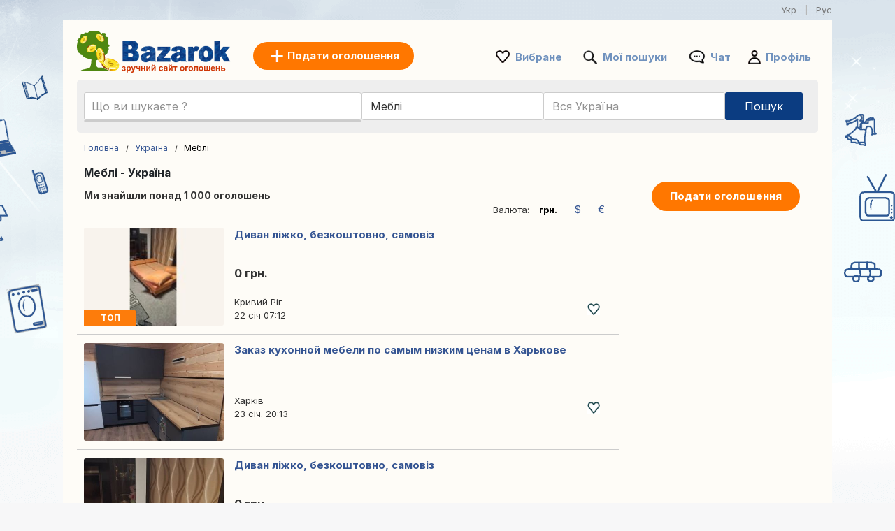

--- FILE ---
content_type: text/html; charset=UTF-8
request_url: https://www.bazarok.ua/mebli/
body_size: 9833
content:
<!DOCTYPE html>
<html lang="uk" class="notranslate" translate="no">
<head>
<meta charset="utf-8">
<meta name="google" content="notranslate" />
<meta name="viewport" content="width=device-width,initial-scale=1,shrink-to-fit=no"/>
<title>Меблі Україна</title>
<meta http-equiv="Content-Language" content="uk"/>
<meta name="description" content="Перегляньте наші Меблі Оголошення Україна та багато іншого на Bazarok.ua!"/><link rel="canonical" href="https://www.bazarok.ua/mebli/"/><link rel="alternate" href="https://www.bazarok.ua/mebli/" hreflang="uk-UA"/><link rel="alternate" href="https://www.bazarok.ua/ru/mebel/" hreflang="ru-UA"/><link rel="preload" href="/font/inter/Inter-Regular.woff2" as="font" type="font/woff2" crossorigin>
<link rel="stylesheet" href="https://www.bazarok.ua/style.css?t=110" type="text/css" media="screen"/>
<meta name="robots" content="index, follow"/>
<meta property="og:title" content="Меблі Україна"/>
<meta property="og:type" content="website"/>
<link rel="icon" type="image/x-icon" href="https://st1.bazarok.ua/common/media/favicon.ico">
<link rel="dns-prefetch" href="https://www.google-analytics.com"/>
<link rel="dns-prefetch" href="https://www.googletagmanager.com"/>
</head>
<body>
	<div id="contentWrapper">
				<div id="framelang1" style="text-align: right;color: #787878;width: 1100px;margin:-15px auto 5px auto;">
			<div style="margin-left:5px;display:inline">
				<span style="color:#787878;font-size:13px;display:inline">Укр</span><span style="margin:0 12px;color:#B4B4B4">|</span><a href="https://www.bazarok.ua/ru/mebel/" style="text-decoration:none;color:#787878;font-size:13px">Рус</a>			</div>
		</div>
		<div style="clear:both"></div>
						
				
		<div id="glob_wrap"  ><a  href="https://www.bazarok.ua/" style="text-indent:-1000em" title="Bazarok - Безкоштовні оголошення">
						<span id="logoMain" class="logo_uk-ua " style="background: url('https://st1.bazarok.ua/common/media/logo/uk-ua.svg') no-repeat;"></span>
					</a>				<a style="box-shadow: rgba(0, 0, 0, 0.24) 0px 3px 8px;" href="https://www.bazarok.ua/post-new-ad.html" onmouseover="this.style.backgroundColor='#fd8821'" onmouseout="this.style.backgroundColor='#ff7700'" class="btnPostSmall">Подати оголошення</a>
								
			
				<div class="topnav" id="myTopnav">
					<a href="#" id="logoNav" class="logo" style="background: url('https://st1.bazarok.ua/common/media/logo/uk-ua.svg') no-repeat;"></a>
					
					
										<a href="https://www.bazarok.ua/post-new-ad.html" onmouseover="this.style.backgroundColor='#fd8821'" onmouseout="this.style.backgroundColor='#ff7700'" class="btnPostBurg btnPost btnPostPos "><span class="pta2 pta2_ua">Подати оголошення</span></a>
										
					<ul class="h_menu h_menuPos">
						
						<li class="sep sep_fav" style="padding-left:0"><a style="padding-left:28px;" rel="nofollow" href="https://www.bazarok.ua/favorites/">Вибране</a></li>
						<li class="sep sep_searches"><a rel="nofollow" style="position:relative;padding-left:28px;"  href="https://www.bazarok.ua/moyi-poshuky/">Мої пошуки													</a></li>
						<li class="sep sep_chat">
							<a rel="nofollow" style="position:relative;padding-left:32px;" href="https://www.bazarok.ua/messages/">
								Чат								<span class="chat-badge" style="display:none;">0</span>
							</a>
						</li>
						<li class="sep sep_profile" style="padding-left:25px"><a rel="nofollow" href="https://www.bazarok.ua/myaccount/">Профіль</a></li>
					</ul>
					
				</div>
							
			<div style="clear:both"></div>
			
								
					<div id="content">

						<form id="searchform" name="searchform" method="post">
							 <div class="search-row main-row">
								<div class="search-bar">
									<label>
										<div class="input-wrapper">
										  <input autocomplete="off" enterkeyhint="go" type="text" placeholder="Що ви шукаєте ?" name="keyword" id="keyword" value="">
										  <button type="submit" class="search-icon" aria-label="Search">
											<svg xmlns="http://www.w3.org/2000/svg" width="1.8em" height="1.8em" fill="none" viewBox="0 0 24 24">
											  <path fill="currentColor" fill-rule="evenodd" d="M10.5 17A6.508 6.508 0 0 1 4 10.5C4 6.916 6.916 4 10.5 4S17 6.916 17 10.5 14.084 17 10.5 17Zm6.669-1.245A8.452 8.452 0 0 0 19 10.5C19 5.813 15.187 2 10.5 2 5.813 2 2 5.813 2 10.5c0 4.687 3.813 8.5 8.5 8.5a8.451 8.451 0 0 0 5.254-1.831L20.586 22H22v-1.414l-4.831-4.831Z" clip-rule="evenodd"/>
											</svg>
										  </button>
										</div>
									</label>
									<ul id="suggestions" class="autocomplete-suggestions"></ul>
									<input type="hidden" id="city_ft" name="city_ft" value="">
								</div>
								 <div id="searchFiltersRow">
									<div id="blocCategory">
										
										<div class="picker picker-cat" id="catPicker">
										  <div class="top">
											<div class="inputRow">
											  <input id="catInput" class="input" placeholder="Всі категорії" readonly value="Меблі"/>
											  <button type="button" class="iconBtn closeBtn" data-action="close" aria-label="Close">✕</button>
											</div>
										  </div>
										  <div id="catList" class="list"></div>
										</div>
										<input type="hidden" id="category_code" name="category_code" value="32">
										
									</div>
									<div id="blocRegion">
										
																				<div class="picker picker-loc" id="locPicker">
										  <div class="top">
											<div class="inputRow">
											  <input id="q" class="input" placeholder="Вся Україна" value="" autocomplete="off" />
											  <button type="button" class="iconBtn closeBtn" data-action="close" aria-label="Close">✕</button>
											</div>
										  </div>
										  <div id="list" class="list"></div>
										</div>
										<input type="hidden" id="region_ft" name="region_ft" value="">
										<input type="hidden" id="region" name="region" value="">
									</div>
								</div>
								<div id="btnSearch" >
									<input id="send" name="send" type="submit" class="btnSearch" value="Пошук">
								</div>
							</div>
													</form>
						<div style="clear:both"></div>
					</div>
					

<div class="main">
	<ul>
		<li class="left">
		
			
<div style="margin:10px 0 15px 0">

	<div id="bread" style="padding-top:3px">
		<ol itemscope itemtype="https://schema.org/BreadcrumbList">
		  <li class="inline" style="padding:5px 6px 4px 10px;position:relative" itemprop="itemListElement" itemscope itemtype="https://schema.org/ListItem">
			<a itemprop="item" href="https://www.bazarok.ua"><span itemprop="name">Головна</span></a>
			<meta itemprop="position" content="1" />
			<span class="slash"></span>
		  </li>
		  		  <li class="inline" style="padding:5px 6px 4px 14px;position:relative" itemprop="itemListElement" itemscope itemtype="https://schema.org/ListItem">
			<a itemprop="item" href="https://www.bazarok.ua//"><span itemprop="name">Україна</span></a>	
			<meta itemprop="position" content="2" />
			<span class="slash"></span>
		  </li>
		  		   									<li class="inline" style="padding:5px 6px 4px 14px;position:relative">Меблі </li>
									</ol>
	</div>
</div>
<div style="clear:both"></div>			
			<h1 style="font-size: 15.5px;padding-left:10px;font-weight: 700;">Меблі - Україна</h1>
			
			<span id="search_count" style="padding-left: 10px;display:block;height:20px;font-size:14px;font-weight:bold;"></span>

			<div id="wr_sort">
								<div style="float:right;padding-right:10px">Валюта:
					<span class="curn" style="font-weight:bold;font-size:13px;color:#000;padding:0 10px">грн.</span>					<a href="/mebli/?currency=usd" class="curn" style="font-size:15px;text-decoration:none;padding:0 10px">$</a>					<a href="/mebli/?currency=eur" class="curn" style="font-size:15px;text-decoration:none;padding:0 10px">€</a>				</div>
							</div>
			<div class="clear"></div>
									
			
			<div id="a_featured_mob"></div>
			
			<div id="listings"></div>
				
			<div class="clear"></div>
			
			<div id="pagination"></div>
			
			<div id="wrap_info" style="display:none;color: #6d6d6d;font-size:11px;padding-left:10px"></div>

		</li>
		<li class="right">
			<ul class="summary">
				<li class="contents">
					<a href="https://www.bazarok.ua/post-new-ad.html" onmouseover="this.style.backgroundColor='#fd8821'" onmouseout="this.style.backgroundColor='#ff7700'" class="btnPost">
						Подати оголошення					</a>
				</li>
			</ul>
		</li>
	</ul>
</div>

<div id="loader" style="text-align:center;margin-bottom:400px">
  <div class="spinner"></div>
</div>

<div id="links"></div>

<script>
	
	const inputField = document.getElementById('keyword');
    const suggestionsList = document.getElementById('suggestions');
	let controller;
	let timeout;
	
    inputField.addEventListener('input', async function() {
		clearTimeout(timeout);
		
		const term = inputField.value.trim();
		
		if (term.length === 0) {suggestionsList.innerHTML = '';return;}

		if (controller) {
			controller.abort();
		}
		controller = new AbortController();
		
		timeout = setTimeout(async () => {
			try {
			
			  const response = await fetch(`https://api.bazarok.ua/api/v1/autocomplete?country_code=ua&term=${term}&locale=uk-ua`, { signal: controller.signal }); //
			  const data = await response.json();
			  
			  suggestionsList.innerHTML = '';

			  data.forEach(item => {
				const listItem = document.createElement('li');

				listItem.innerHTML = `
					<a href="https://bazarok.ua/${item.cat_ft}/q-${item.term}/" style="text-decoration: none; color: inherit;">
						<span style="font-size: 13px">${item.term}</span> 
						<span style="font-size: 12px;padding:0 3px">-</span> 
						<b style="font-size: 13px;color:#de7d15">${item.cat.replace("\\'", "'")}</b>
					</a>
				`;
				
				suggestionsList.appendChild(listItem);

			  });
			} catch(e){}
		}, 10);
    });
	
	
		
		fetch('https://www.bazarok.ua/ctrl2/', {
			method: 'POST',
			body: JSON.stringify({
					keyword: document.getElementById('keyword').value,
					category_code: document.getElementById('category_code').value,
					locale: 'uk-ua',
					currency: ''
				}),
		})
		.then(response => response.json())
		.then(r => {
			if (document.getElementById('keyword').value === '') {
				document.getElementById('a_featured_mob').innerHTML = r.a_featured_mob;
			}
		});
		const apibaseurl = new URL("https://api2.bazarok.ua/api/v1/offers");
		

	var page = 1;
	
	apibaseurl.searchParams.append("country_code", "ua");
	
		apibaseurl.searchParams.append("seo_path", "mebli");

	apibaseurl.searchParams.append("seo_url", "oholoshennya");
	apibaseurl.searchParams.append("seo_url_user", "oholoshen");
	
	apibaseurl.searchParams.append("category_code", "32");
	
		
		
	apibaseurl.searchParams.append("locale", "uk-ua");
	
	apibaseurl.searchParams.append("city_ft", "");
	apibaseurl.searchParams.append("id_city", "");
	
	apibaseurl.searchParams.append("page", page);
	apibaseurl.searchParams.append("domain", "bazarok.ua");
	apibaseurl.searchParams.append("url_lang", "https://www.bazarok.ua/");
	apibaseurl.searchParams.append("today", "Сьогодні");
	apibaseurl.searchParams.append("yesterday", "Вчора");
	
		
	apibaseurl.searchParams.append("CURRENCY_CODE", "uah");
	apibaseurl.searchParams.append("CURRENCY_SYMB", "грн.");
	apibaseurl.searchParams.append("CURRENCY_HASSPACE", "1");
	apibaseurl.searchParams.append("CURRENCY_RIGHTSYMB", "1");
	apibaseurl.searchParams.append("CURRENCY_DECIMALS", "2");
	

		
	fetch(apibaseurl.href, {
		method: 'GET'
	})
	.then(response => {
		return response.json();
	})
	.then(r => {
		
		var connected = '0';
		var favList = [];


		function createElement(item, domain) {
			var isLiked = (connected == '1' && Object.values(favList).includes(String(item.id_ad))) ? 'liked' : 'like';
			return `
				
					<div class="wrap lazy-e">
						<div style="float:left">
							<a href="${item.link}" style="text-decoration:none">
							${item.img_url !== '' ? `
								<div class="pic1${item.img_v}">
									<div class="pic2${item.img_v}">
										<div class="pic3${item.img_v}">
																						${item.top == 1 ? `<div class="topP">ТОП</div>` : ''}
																						<img class="lazy-img pic4${item.img_v}" data-src="${item.img_url}" ${item.img_v === '' ? 'width="200" height="140"' : 'height="200"'} alt="${item.title}">
										</div>
									</div>
								</div>
							` : `
								<div class="nopic">
																		${item.top == 1 ? `<div class="topP">ТОП</div>` : ''}
																		<img class="lazy-img pic4" data-src="https://st1.${domain}/common/media/noimage.png" width="200" height="140" alt="${item.title}">
								</div>
							`}
							</a>
						</div>
						<div class="bloc_contentB ${item.img_v !== '' ? 'bcV' : ''}" style="display: flex;flex-direction: column;">
							<a href="${item.link}" style="flex:1">
								<div class="bloc_titleB">${item.title}</div>
								<div class="aprice">${item.formatted_price}</div>
							</a>
							<div class="fkB">
								<div style="float:left;width:100%">
									<a href="${item.link}">
										<div class="city">${item.city_name}</div>
									</a>
									${item.company ? `<a href="${item.company.link}"><div class="date">
										<div class="company-info">										  
											<div style="display: flex; align-items: center; gap: 8px;padding-top:10px">
											  <img src="${item.company.shop_pic_profile}" alt="" style="width:35px;height:35px;" class="company-logo">
											  <div class="company-texts">
												<div class="company-title" style="font-size: 13px">` + item.company.name + `</div>
												<div class="company-ans">` + item.formatted_publication_date + `</div>
											  </div>
											</div>
										</div></div></a>` : `<a href="${item.link}"><div class="date">`+item.formatted_publication_date+`</div></a>`}
									
								</div>
								<div class="faviB favl ${isLiked}" data-id="${item.id_ad}"></div>
								<div style="clear:both"></div>
							</div>
						</div>
						<div style="clear:both"></div>
					</div>
			`;
		}

		function createProBlock(proUser, domain) {
			const filteredA = proUser.data.filter(an => an.img_url && an.img_url.trim() !== "");
			if (filteredA.length === 0) return '';

			let ansHtml = '';
			filteredA.forEach(an => {
				const isLiked = (connected == '1' && Object.values(favList).includes(String(an.id_ad))) ? 'liked' : 'like';
				ansHtml += `
					<div class="an-card" onClick="window.location.href='${an.link}';">
					  <img src="${an.img_url}" alt="${an.title}" class="an-img">
					  <!--<button class="an-fav ${isLiked}" data-id="${an.id_ad}"></button>-->
					  <div class="an-title-showcase">${an.title}</div>
					  <div class="an-price">${an.formatted_price}</div>
					  <div class="an-location">${an.city_name}</div>
					  <div class="an-date">${an.formatted_publication_date}</div>
					</div>
				`;
			});

			return `
				<div class="showcase-pro responsive-box">
					<div class="company-info" onClick="window.location.href='${proUser.link}';">
					  <img src="https://st1.bazarok.ua/common/media/business/${proUser.shop_pic_profile_small}" alt="" class="company-logo">
					  <div class="company-texts">
						<div class="company-title">${proUser.name}</div>
						<div class="company-ans">${proUser.total_ads} оголошень</div>
					  </div>
					</div>
					<a href="${proUser.link}" class="view-all-link">
					  Переглянути всі оголошення
					  <span class="view-all-arrow"></span>
					</a>
					<div class="carousel-ans-wrapper">
					  <div class="carousel-shadow left" id="carouselShadowLeft">
						<button class="carousel-arrow left" id="carouselArrowLeft"></button>
					  </div>
					  <div class="ans-row carousel" id="ansCarousel">
						${ansHtml}
					  </div>
					  <div class="carousel-shadow right" id="carouselShadowRight">
						<button class="carousel-arrow right" id="carouselArrowRight"></button>
					  </div>
					</div>
				</div>
			`;
		}



		let listingsDiv = document.getElementById("listings");
		let loader = document.getElementById("loader");
		let insertIndex = 5;
		let i = 0;

		loader.style.display = "block";

		for (let key in r.data) {
			let item = r.data[key];
			if (i === insertIndex && r.metadata.pro && r.metadata.pro.length) {
				let randomPro = r.metadata.pro[Math.floor(Math.random() * r.metadata.pro.length)];
				let proHtml = createProBlock(randomPro, "bazarok.ua");
				listingsDiv.insertAdjacentHTML("beforeend", proHtml);
				initCarousel();
			}
			listingsDiv.insertAdjacentHTML("beforeend", createElement(item, "bazarok.ua"));
			i++;
		}

		
		loader.style.display = "none";

		let observer = new IntersectionObserver((entries, observer) => {
			entries.forEach(entry => {
				if (entry.isIntersecting) {
					let img = entry.target.querySelector(".lazy-img");
					if (img && img.dataset.src) {
						img.src = img.dataset.src;
						img.removeAttribute("data-src");
					}
					observer.unobserve(entry.target);
				}
			});
		}, { root: null, threshold: 0.02 });

		document.querySelectorAll(".lazy-e").forEach(e => {
			observer.observe(e);
		});
		

		var count = r.metadata.total_elements;
		var nb_pages = Math.ceil(count / 50);
		if(page > nb_pages){
			//window.location.href = `https://www.bazarok.ua/`;
		}
		
		const translatedText = count > 1000 
			? 'Ми знайшли понад 1 000 оголошень' 
			: 'Ми знайшли {count} оголошень';
		document.getElementById("search_count").innerHTML = translatedText.replace('{count}', count);

		
		let bloc_b = '';
		if(nb_pages>1){
			bloc_b += `${r.metadata.pagination_html}`;
		}
		document.getElementById('links').innerHTML = ``;
		document.getElementById('pagination').innerHTML = bloc_b;
		document.getElementById('wrap_info').style.display = 'block';
		document.getElementById('footer_wrap').innerHTML = `
<div id="footer" style='margin-top:50px'>
	<ul id="f_menu">
		<li><a href="https://www.bazarok.ua/contacts/">Контакти</a></li>
		<li><a href="https://www.bazarok.ua/legal/">Правова інформація</a></li>
		<li><a href="https://www.bazarok.ua/legal/privacy/">Політика конфіденційності</a></li>		<li><a href="https://www.bazarok.ua/legal/terms/">Умовами</a></li>		<li><a href="https://www.bazarok.ua/reklama.htm">Реклама</a></li>				<li><a href="https://www.bazarok.ua/sitemap/">Карта сайту</a></li>
		<li><a href="https://www.bazarok.ua/sitemap/regions/">Карта регіонів</a></li>
	</ul>		
	<div style="clear:both"></div>
</div>`;
	});
	</script>				<div id="footer_wrap"></div>
							
			</div>
		</div>
	
				<div id="btn_alert">
									<div id="savesearch" class="btnPost" style="min-width:230px;cursor:pointer;display:inline-block;padding:10px 25px">
						<div style="background: url('https://st1.bazarok.ua/common/media/notification.png') no-repeat ; padding-left:30px;height: 22px;background-size: contain;">
							Зберегти пошук						</div>
					</div>
							</div>
			<div class="clear"></div>
			<div id="bottom-bar" class="bottom-bar">
        <div class="icon-container">
            <div class="icon-z">
				<a rel="nofollow" href="https://www.bazarok.ua/index2.php">
					<img src="https://st1.bazarok.ua/common/media/menu_bottom/menu_home_selected.png?t=1" class="icon-img-z" alt="Головна - bazarok.ua">
					<p>Головна</p>
				</a>
			</div>
			<div class="icon-z">
				<a rel="nofollow" href="https://www.bazarok.ua/favorites/">
					<img src="https://st1.bazarok.ua/common/media/menu_bottom/menu_heart.png?t=1" class="icon-img-z" alt="Вибране - bazarok.ua">
					<p>Вибране</p>
				</a>
			</div>
			<div class="icon-z">
				<a rel="nofollow" href="https://www.bazarok.ua/post-new-ad.html">
					<img src="https://st1.bazarok.ua/common/media/menu_bottom/menu_add.png?t=1" class="icon-img-z" alt="Опублікувати - bazarok.ua">
					<p>Опублікувати</p>
				</a>
			</div>
			<div class="icon-z chat-icon-z">
				<a rel="nofollow" href="https://www.bazarok.ua/messages/">
					<img src="https://st1.bazarok.ua/common/media/menu_bottom/menu_chat.png?t=1" class="icon-img-z" alt="Чат - bazarok.ua">
					<span class="chat-badge" style="display:none;"></span>
					<p>Чат</p>
				</a>
			</div>
            <div class="icon-z">
				<a rel="nofollow" href="https://www.bazarok.ua/myaccount/home/">
					<img src="https://st1.bazarok.ua/common/media/menu_bottom/menu_account.png?t=1" class="icon-img-z" alt="Профіль - bazarok.ua">
					<p>Профіль</p>
				</a>
			</div>
        </div>
    </div>
		
	<div class="toast-container" id="toastContainer" aria-live="polite" aria-atomic="true"></div>

	<div id="popup-glob" class="popup-glob">
	  <div class="popup-content-glob">
		<span class="popup-close-glob">&times;</span>
		<p id="popupMessage-glob"></p>
		<button id="popupOk-glob">OK</button>
	  </div>
	</div>
	

<div id="fade"></div>
<div id="modal_signup" class="modal" style="box-shadow: rgba(0, 0, 0, 0.24) 0px 3px 8px;border-radius:15px">

	<div style="padding:30px 20px 0 20px;clear:both">
		
		<button id="customGoogleBtn">
			  <img src="https://developers.google.com/identity/images/g-logo.png" alt="Google logo" style="width: 20px; height: 20px;">
			  <span>Продовжуйте з Google</span>
			</button>
		</div>
	
		<div style="clear:both"></div>
	
		<div class="separator">
		  <span>чи</span>
		</div>
		
		<div class="forms" style="padding:25px;margin-bottom:0;margin-top:0;min-width: 360px;">
			<ul class="tab-group">
				<li class="tab active"><a href="#login" id="lo" style="padding:0 0 15px 0">Увійти</a></li>
				<li class="tab "><a href="#signup" id="si" style="padding:0 0 15px 0">Зареєструватися</a></li>
			</ul>
			<form autocomplete='off' method="post" id="login" style="padding:15px 0;display:block">
				
				<div id="wrapLogin" class="input-field">
					<label for="email">Email-адреса</label>
					<input type="email" style="border-radius: 5px;background:#F2F4F5;border:1px solid #adadad" autocomplete="off" placeholder="Email-адреса" id="email2" name="email" required>
					<label for="password">Пароль</label> 
					<input type="password" style="border-radius: 5px;background:#F2F4F5;border:1px solid #adadad" autocomplete="off" placeholder="Пароль" name="password" required>
					
					<p class="text-p"><a href="#" id="resetpwd">Забули пароль?</a></p>
	
					<div id="err" class="err" style="font-size:13px"></div>

					<input type="submit" value="Увійти" class="button" style="margin:0;background-color: rgb(8, 108, 188);">
				</div>
			</form>
			
			<div id="wrapCodeMail" style="display:none">
				<p class="text-p"><a href="#" id="backpwd" style="margin:0;text-decoration:none">← Назад</a></p>
				<form method="post" id="formCodeMail" style="padding:0">
					<div style="margin:20px 0 10px 0;width:300px">Введіть свою адресу електронної пошти, щоб отримати код підтвердження.</div>
					Email-адреса:
					<input type="email" style="border-radius: 5px;background:#F2F4F5;border:1px solid #adadad" placeholder="Email-адреса" id="email3" name="email3">
					
					<div id="err_code_mail" style="color:red;padding-bottom:10px;font-size:14px"></div>
					
					<input type="submit" value="Підтвердити" class="button" style="margin:0;background-color: rgb(8, 108, 188);">
					
				</form>
			</div>
			<div id="wrapCode" style="display:none">
				<p class="text-p"><a href="#" id="backpwd2" style="margin:0;text-decoration:none">← Назад</a></p>
				<form method="post" id="formCode" style="padding:0">
					<div id="enter_code" style="margin:20px 0 10px 0;width:300px"></div>
					Код підтвердження:
					<input type="text" style="border-radius: 5px;background:#F2F4F5;border:1px solid #adadad" id="code" name="code">
					
					<div id="err_code" style="color:red;padding-bottom:10px;font-size:14px"></div>
				
					<input type="submit" value="Підтвердити код" class="button" style="margin:0;background-color: rgb(8, 108, 188);">
					
				</form>
			</div>
			<div id="wrapCodePwd" style="display:none">
				<form method="post" id="formCodePwd" style="padding:0">
					Створіть новий пароль:
					<input type="text" style="border-radius: 5px;background:#F2F4F5;border:1px solid #adadad" id="pwd" name="pwd">
					
					<input type="submit" value="Підтвердити" class="button" style="margin:0;background-color: rgb(8, 108, 188);">
				</form>
			</div>
			
			<form autocomplete='off' method="post" id="signup" style="padding:15px 0;display:none">
				
			
				<div class="input-field">
					
					<label for="email">Email-адреса</label> 
					<input type="email" style="border-radius: 5px;background:#F2F4F5;border:1px solid #adadad" autocomplete="off" placeholder="Email-адреса" name="email" required>
					
					<label for="password">Пароль</label> 
					<input type="password" style="border-radius: 5px;background:#F2F4F5;border:1px solid #adadad" autocomplete="off" placeholder="Пароль" name="password" required>
					
					<label for="name" style="display:none;">Контактна особа</label> 
					<input type="text" style="display:none;border-radius: 5px;background:#F2F4F5;border:1px solid #adadad" id="name" name="name" required>
					<div id="err_signup" style="color:red;padding-bottom:10px;width:300px;font-size:14px"></div>
				
					<input type="submit" value="Зареєструватися" class="button" style="margin:0;background-color: rgb(8, 108, 188);">
				</div>
			</form>
		</div>



	
	</div>
</div>
<script src="https://www.bazarok.ua/jquery.js?v=6"></script>
<script src="https://st1.bazarok.ua/common/js/carousel.js?t=3"></script>
<script>
	var domain = 'bazarok.ua';
	var trl_back = 'Назад';
	var trl_choosecity = 'Виберіть місто';
	var trl_allregion = 'Вся область';
	var trl_nocities = 'Міста не знайдено';
	var trl_allcountry = 'Вся Україна';
	var trl_alllistingsincountry = 'Усі оголошення в Україні';
	var COUNTRY_CODE = 'ua';
	window.PICKER_COUNTRY = "ua";
    window.LOCALE = "uk-ua"; 
    window.current_page = "index2.php"; 
</script>
<script src="https://st1.bazarok.ua/common/js/picker.js?t=252075111223"></script>
<script src="https://accounts.google.com/gsi/client?hl=uk" async></script>

<script>	
	const isMobile = window.matchMedia('(max-width: 767.98px)').matches;
	
	$(document).on('click', '.popup-close-glob', function(){
	  $('#popup-glob').fadeOut();
	});
	$(document).on('click', '#popup-glob', function(e){
	  if (!$(e.target).closest('.popup-content-glob').length) {
		$('#popup-glob').fadeOut();
	  }
	});
	$(document).on('click', '#popupOk-glob', function(){
	  $('#popup-glob').fadeOut();
	});

	 
		function back() {
			const referrer = document.referrer;
			const currentDomain = window.location.hostname;
			const signupPaths = ['/signup/'];
			
			if (referrer) {
				const referrerUrl = new URL(referrer);

				if (referrerUrl.hostname === currentDomain && 
					!signupPaths.some(p => referrerUrl.pathname.startsWith(p))
				) {
					history.back();

					setTimeout(() => {
						window.location.href = "https://www.bazarok.ua";
					}, 500);
				} else {
					window.location.href = "https://www.bazarok.ua";
				}
			} else {
				window.location.href = "https://www.bazarok.ua";
			}
		}

				$('.tab a').on('click', function (e) {
		  e.preventDefault();
		  
		  $(this).parent().addClass('active');
		  $(this).parent().siblings().removeClass('active');
		  
		  var href = $(this).attr('href');
		  $('.forms > form').hide();
		  $(href).show();
		});
		

	$(document).ready(function() {

				const btn = document.getElementById('btn_alert');
		 
		  let lastScroll = window.pageYOffset || document.documentElement.scrollTop;
		  let ticking = false;
		  const delta = 8;

		  window.addEventListener('scroll', function () {
			if (!ticking) {
			  window.requestAnimationFrame(function () {
				const currentScroll = window.pageYOffset || document.documentElement.scrollTop;

				if (Math.abs(currentScroll - lastScroll) > delta) {
				  if (currentScroll < lastScroll) {
					btn.classList.add('show');
				  } else {
					btn.classList.remove('show');
				  }
				  lastScroll = currentScroll;
				}
				ticking = false;
			  });
			  ticking = true;
			}
		  }, { passive: true });
				
		$('#savesearch').live("click",function(){
			
						window.location.replace("https://www.bazarok.ua/signup/?r=http://www.bazarok.ua/mebli/");
					});
		function openSearch(url){
			window.location.replace(url);
		}
		
		
        var summaries = $('.summary');
        summaries.each(function(i) {
            var summary = $(summaries[i]);
            var next = summaries[i + 1];

            summary.scrollToFixed({
               limit: function() {
                    var limit = 0;
                    if (next) {
                        limit = $(next).offset().top - $(this).outerHeight(true) - 10;
                    } else {
						if($('.footer').offset()){
							limit = $('.footer').offset().top - $(this).outerHeight(true) - 10;
						}
                    }
                    return limit;
                },
                zIndex: 999
            });
        });
    });
	function goSignupWithNext(extra) {
  const next = encodeURIComponent(window.location.pathname + window.location.search + window.location.hash);
  let url = "https://www.bazarok.ua/signup" + "?next=" + next;
  if (extra) url += "&" + extra;
  window.location.replace(url);
}

function protectedFeature(ct, param){
		  if(isMobile){
		const extra = "ct=" + encodeURIComponent(ct) + (param ? "&param=" + encodeURIComponent(param) : "");
		goSignupWithNext(extra);
	  }else{
		modal('modal_signup');
	  }
	  
	}



	document.addEventListener('click', function(event) {
      if (event.target.classList.contains('favl')) {
		event.preventDefault();
		let id_ad = event.target.dataset.id;
		$.ajax({
			type:'POST',
			url:'https://www.bazarok.ua/ctrl/',
			data:{'r':'10','locale':'uk-ua',id_ad:id_ad},
			success:function(data){
				if(data==1){
					$('.favl[data-id="'+id_ad+'"]').removeClass('like').addClass('liked');
				}else{
					$('.favl[data-id="'+id_ad+'"]').removeClass('liked').addClass('like');
				}
			}
		});
		return false;
	  }
	});


	$(".modalSignup_close").on("click",function(){
		closeModal($(this).data("modal"));
	});
	
	$('#fade').on('click', function () {
       closeModal('modal_signup');
       closeModal('flag_modal');
       closeModal('infos_modal');
    });
	
	
	
		$(function(){$('input, textarea').placeholder();});
		
		function submitSearch(form) {
			$.ajax({
				type: 'POST',
				url: 'https://www.bazarok.ua/ctrl/',
				data: form.serialize() + '&r=9',
				success: function (url) {
					window.location.replace(url);
				}
			});
			return false;
		}

		$("#btnsubmit").on("click", function () {
			return submitSearch($("#searchform"));
		});

		$("#searchform, #searchform2").on("submit", function () {
			return submitSearch($(this));
		});
				
		$("#si").on("click",function(e){
			e.preventDefault();
			$('#wrapLogin,#wrapCode,#wrapCodePwd,#wrapCodeMail').css({display:'none'});
		});
		$("#lo").on("click",function(e){
			e.preventDefault();
			$('#wrapCode,#wrapCodePwd,#wrapCodeMail').css({display:'none'});
			$('#wrapLogin').css({display:'block'});
		});
		
		$("#resetpwd").on("click",function(e){
			e.preventDefault();
			$('#wrapCodeMail').css({display:'block'});
			$('#wrapLogin,#wrapCode,#wrapCodePwd').css({display:'none'});
		});
		$("#backpwd").on("click",function(e){
			e.preventDefault();
			$('#wrapCodeMail,#wrapCode,#wrapCodePwd').css({display:'none'});
			$('#wrapLogin').css({display:'block'});
		});
		$("#backpwd2").on("click",function(e){
			e.preventDefault();
			$('#wrapCode,#wrapLogin,#wrapCodePwd').css({display:'none'});
			$('#wrapCodeMail').css({display:'block'});
		});
	
		$("#formCodeMail").submit(function(e) {
			e.preventDefault();
		}).validate({
			submitHandler:function() { 
				var email=$("#email3").val();
				$.ajax({
					type:'POST',
					async:false,
					url:'https://www.bazarok.ua/ctrl/',
					data:{'r':48,'email':email},
					success:function(r){
						if(r==0){
							document.getElementById("err_code_mail").innerHTML="за цією електронною адресою облікового запису не знайдено";
							$("#code").css("border-color","red");
						}else{
							$('#enter_code').html(r);
							$('#wrapCode').css({display:'block'});
							$('#wrapLogin,#wrapCodeMail').css({display:'none'});
						}
					}
				});
			},
			rules:{email3:{required:{depends:function(){$(this).val($.trim($(this).val()).replace(/ /g,''));return true;}},email:true}},
			messages:{
				email3:"Невірна адреса електронної пошти",
			}
		});
		$("#formCode").submit(function(e) {
			e.preventDefault();
		}).validate({
			submitHandler:function() { 
				var code=$("#code").val();
				var email=$("#email3").val();
				$.ajax({
					type:'POST',
					async:false,
					url:'https://www.bazarok.ua/ctrl/',
					data:{'r':49,'code':code,'email':email},
					success:function(r){
						if(r==1){
							$('#wrapCodePwd').css({display:'block'});
							$('#wrapCodeMail,#wrapCode,#wrapLogin').css({display:'none'});
						}else{
							document.getElementById("err_code").innerHTML="Код неправильний";
							$("#code").css("border-color","red");
						}
					}
				});
			},
			rules:{code:{required:true}},
			messages:{
				code:"Код неправильний"
			}
		});
		$("#formCodePwd").submit(function(e) {
			e.preventDefault();
		}).validate({
			submitHandler:function() { 
				var code=$("#code").val();
				var email=$("#email3").val();
				var pwd=$("#pwd").val();
				$.ajax({
					type:'POST',
					async:false,
					url:'https://www.bazarok.ua/ctrl/',
					data:{'r':50,'code':code,'email':email,'pwd':pwd},
					success:function(r){
						if(r==1){
							location.reload();
						}
					}
				});
			},
			rules:{pwd:{required:true,minlength:7}},
			messages:{
				pwd:"Пароль має містити не менше 7 символів"
			}
		});
		
		
		function signin(email,pwd){
			var err=0;
			if(email!="" && pwd!=""){
				$.ajax({
					type:'POST',
					async:false,
					url:'https://www.bazarok.ua/ctrl/',
					data:{'email':email,'pwd':pwd,'r':'15'},
					success:function(r){
						var o=JSON.parse(r);
						if(o.is_created===false){
							window.location.replace(o.redirect);
						}else{err=1;}
					}
				});
			}else{err=1;}
			if(err==1){ 
				document.getElementById("err").innerHTML="Неправильна адреса електронної пошти або пароль";
			}
		}
		
					
			$("#login").validate({
				submitHandler:function(form){
					var inputs = document.getElementById("login").elements;
					var email=inputs["email"].value;
					var password=inputs["password"].value;
					signin(email, password);
				},
				rules:{password:{required:true},email:{required:{depends:function(){$(this).val($.trim($(this).val()).replace(/ /g,''));return true;}},email:true}},
				messages:{
					email:"Невірна адреса електронної пошти",
					password:"Невірний пароль"
				}
			});
		
			$("#signup").validate({
				submitHandler:function(form){
					var inputs = document.getElementById("signup").elements;
					var email=inputs["email"].value;
					var password=inputs["password"].value;
					signup(email,password,);
				},
				rules:{password:{required:true},email:{required:{depends:function(){$(this).val($.trim($(this).val()).replace(/ /g,''));return true;}},email:true}},
				messages:{
					email:"Невірна адреса електронної пошти",
					password:"Пароль має містити не менше 7 символів"
				}
			});

			function signup(email,password){
				$.ajax({
					type:'POST',
					url:'https://www.bazarok.ua/ctrl/',
					data:{'email':email,'password':password,'auth':'email','mmr':''},
					success:function(r){
						var o=JSON.parse(r);
						if(o.is_created===false){
							document.getElementById("err_signup").innerHTML="Ця адреса електронної пошти вже використовувалася для створення іншого профілю. Спробуйте ще раз, використовуючи іншу адресу.";
							$("#email").css("border-color","red");
						}else{
							window.location.replace(o.redirect);
						}
					}
				});
			}
	let client;
	window.onload = function () {
		client = google.accounts.oauth2.initCodeClient({
		  client_id: '731332360322-9j908olnkbbi0p055mtdoi6vhjveel78.apps.googleusercontent.com',
		  scope: 'openid email profile',
		  ux_mode: 'popup',
		  callback: (response) => {
			$.ajax({
				type:'POST',
				async:false,
				url:'https://www.bazarok.ua/ctrl/',
				data:{'r':'340','locale':'uk-ua','p':'index2.php','src':'','code':response.code,'mmr':''},
				success:function(r){
					var o=JSON.parse(r);
					window.location.replace(o.redirect);
				}
			});
		  }
		});

		document.getElementById("customGoogleBtn").addEventListener("click", function () {
		  client.requestCode();
		});
	};
	
</script>



<script>(function(w,d,s,l,i){w[l]=w[l]||[];w[l].push({'gtm.start':
new Date().getTime(),event:'gtm.js'});var f=d.getElementsByTagName(s)[0],
j=d.createElement(s),dl=l!='dataLayer'?'&l='+l:'';j.async=true;j.src=
'https://www.googletagmanager.com/gtm.js?id='+i+dl;f.parentNode.insertBefore(j,f);
})(window,document,'script','dataLayer','GTM-WVPCJ5W');</script>

<noscript><iframe src="https://www.googletagmanager.com/ns.html?id=GTM-WVPCJ5W" height="0" width="0" style="display:none;visibility:hidden"></iframe></noscript>

</body></html>


--- FILE ---
content_type: text/html; charset=UTF-8
request_url: https://www.bazarok.ua/ctrl2/
body_size: 419
content:
{"a_featured_mob":"<div class=\"wrap\">\r\n\t\t\t\t<div style=\"float:left\">\r\n\t\t\t\t\t<a href=\"https:\/\/www.bazarok.ua\/oholoshennya\/dyvan-lizhko-bezkoshtovno-samoviz-709615904.html\">\r\n\t\t\t\t\t\t<div class=\"pic1\">\r\n\t\t\t\t\t\t\t<div class=\"pic2\">\r\n\t\t\t\t\t\t\t\t<div class=\"pic3\">\r\n\t\t\t\t\t\t\t\t\t<div class=\"topP\">\u0422\u041e\u041f<\/div>\r\n\t\t\t\t\t\t\t\t\t<img class=\"pic4\" alt=\"\" src=\"https:\/\/www.bazarok.ua\/upload\/pre\/1695f7ca282d61_198x143_vdyvan-lizhko-bezkoshtovno-samoviz.jpg\" width=\"200\" height=\"140\" fetchpriority=\"high\">\r\n\t\t\t\t\t\t\t\t<\/div>\r\n\t\t\t\t\t\t\t<\/div>\r\n\t\t\t\t\t\t<\/div>\t\r\n\t\t\t\t\t<\/a>\r\n\t\t\t\t<\/div>\r\n\t\t\t\t<div class=\"bloc_contentB\">\r\n\t\t\t\t\t<a href=\"https:\/\/www.bazarok.ua\/oholoshennya\/dyvan-lizhko-bezkoshtovno-samoviz-709615904.html\" style=\"flex:1\">\r\n\t\t\t\t\t\t<div class=\"bloc_titleB\">\u0414\u0438\u0432\u0430\u043d \u043b\u0456\u0436\u043a\u043e, \u0431\u0435\u0437\u043a\u043e\u0448\u0442\u043e\u0432\u043d\u043e, \u0441\u0430\u043c\u043e\u0432\u0456\u0437<\/div>\r\n\t\t\t\t\t\t<div class=\"aprice\">0 \u0433\u0440\u043d.<\/div>\r\n\t\t\t\t\t<\/a>\r\n\t\t\t\t\t<div class=\"fkB\">\r\n\t\t\t\t\t\t<a href=\"https:\/\/www.bazarok.ua\/oholoshennya\/dyvan-lizhko-bezkoshtovno-samoviz-709615904.html\">\r\n\t\t\t\t\t\t\t<div style=\"float:left;width:100%\">\r\n\t\t\t\t\t\t\t\t<div class=\"city\">\u041a\u0440\u0438\u0432\u0438\u0439 \u0420\u0456\u0433<\/div>\r\n\t\t\t\t\t\t\t\t<div class=\"date\"><div style='display:inline-block'>22 \u0441\u0456\u0447&nbsp;<\/div><span class='ad_hour'>07:12<\/span><\/div>\r\n\t\t\t\t\t\t\t<\/div>\r\n\t\t\t\t\t\t<\/a>\r\n\t\t\t\t\t\t<div class=\"faviB favl  like\" data-id=\"709615904\"><\/div>\r\n\t\t\t\t\t\t<div style=\"clear:both\"><\/div>\r\n\t\t\t\t\t<\/div>\r\n\t\t\t\t<\/div>\r\n\t\t\t\t<div style=\"clear:both\"><\/div>\r\n\t\t\t<\/div>\r\n\t\t<\/a>"}

--- FILE ---
content_type: text/css
request_url: https://www.bazarok.ua/style.css?t=110
body_size: 24574
content:
*,:after,:before{box-sizing:border-box;min-width:0;min-height:0}html{font-size:62.5%;-webkit-tap-highlight-color:transparent;-webkit-text-size-adjust:100%;overflow-wrap:break-word}body{margin:0;font-size:1.6rem;line-height:1.5;background-color:#fff}body,h1,h2,h3,h4{color:#212529}a{color:#454d5d;text-decoration:underline}a:active,a:focus,a:hover{color:#212529;text-decoration:underline}h1,h2{margin-top:0;margin-bottom:2rem}address,dl,dt,h3,h4,ol,p,pre,ul{margin-top:0;margin-bottom:1rem}li ol,li p,li ul,nav ol,nav ul,ol ol,ol ul,ul ol,ul ul{margin-top:0;margin-bottom:0}ol,ul{padding-left:2rem}nav ol,nav ul{list-style:none;padding:0}audio,canvas,iframe,img,svg{vertical-align:middle}code,iframe,img,input,pre,select,svg,table,td,textarea{max-width:100%}iframe,img,input,select,textarea{height:auto}iframe,img{border-style:none;border-radius:3px}svg:not([fill]){fill:currentColor}svg:not(:root){overflow:hidden}hr{box-sizing:content-box;height:0;overflow:visible;border:0;border-top:1px solid;margin:2rem 0;clear:both;color:inherit}table{width:100%;max-width:100%;table-layout:fixed;border-collapse:collapse;vertical-align:top}.sr-only{position:absolute!important;border:0!important;height:1px!important;width:1px!important;padding:0!important;overflow:hidden!important;clip:rect(0,0,0,0)!important}[disabled]{cursor:not-allowed}a,area,button,input,label,select,summary,textarea{touch-action:manipulation}button,input,select,textarea{margin:0;background-color:transparent;color:inherit;font-size:inherit;line-height:inherit;letter-spacing:inherit;vertical-align:middle}button,input:not([type=radio]):not([type=checkbox]),select,textarea{}code,pre{font-size:1em}pre{-moz-tab-size:2;-o-tab-size:2;tab-size:2;white-space:pre-wrap;line-height:normal;overflow:auto;-ms-overflow-style:scrollbar}button,input{overflow:visible}button,select{text-transform:none}[type=button],[type=reset],[type=submit],button{-webkit-appearance:button}form{border:none}label{display:inline-block;cursor:pointer}textarea{overflow:auto;vertical-align:top;resize:vertical;white-space:pre-wrap}output{display:inline-block}summary{display:list-item}template{display:none}[type=search]{-webkit-appearance:textfield;outline-offset:-2px}::-webkit-inner-spin-button,::-webkit-outer-spin-button{height:auto}::-webkit-input-placeholder{color:inherit;opacity:.54}::-webkit-search-decoration{-webkit-appearance:none}::-webkit-file-upload-button{-webkit-appearance:button;font:inherit}::-moz-focus-inner{border-style:none;padding:0}.hidden{display:none}.block{display:block}.inline{display:inline}.inline-block{display:inline-block}.flex{display:flex}.flex-wrap{flex-wrap:wrap}[disabled]{opacity:.6;cursor:not-allowed!important;filter:grayscale(1)}.grid{display:grid}@media (prefers-reduced-motion:reduce){*{-webkit-animation:none!important;animation:none!important;transition:none!important}}@media print{*{background:transparent!important;box-shadow:none!important;text-shadow:none!important}body{width:auto;margin:auto;font-size:12pt}h1,h2,h3,h4,label,ol,p,ul{color:#000;margin:auto}.print{display:block}p{orphans:3;widows:3}ol,ul{page-break-inside:avoid}h1,h2,h3{page-break-after:avoid}a{color:#000}}


@font-face{font-family:swiper-icons;src:url('data:application/font-woff;charset=utf-8;base64, [base64]//wADZ2x5ZgAAAywAAADMAAAD2MHtryVoZWFkAAABbAAAADAAAAA2E2+eoWhoZWEAAAGcAAAAHwAAACQC9gDzaG10eAAAAigAAAAZAAAArgJkABFsb2NhAAAC0AAAAFoAAABaFQAUGG1heHAAAAG8AAAAHwAAACAAcABAbmFtZQAAA/gAAAE5AAACXvFdBwlwb3N0AAAFNAAAAGIAAACE5s74hXjaY2BkYGAAYpf5Hu/j+W2+MnAzMYDAzaX6QjD6/4//Bxj5GA8AuRwMYGkAPywL13jaY2BkYGA88P8Agx4j+/8fQDYfA1AEBWgDAIB2BOoAeNpjYGRgYNBh4GdgYgABEMnIABJzYNADCQAACWgAsQB42mNgYfzCOIGBlYGB0YcxjYGBwR1Kf2WQZGhhYGBiYGVmgAFGBiQQkOaawtDAoMBQxXjg/wEGPcYDDA4wNUA2CCgwsAAAO4EL6gAAeNpj2M0gyAACqxgGNWBkZ2D4/wMA+xkDdgAAAHjaY2BgYGaAYBkGRgYQiAHyGMF8FgYHIM3DwMHABGQrMOgyWDLEM1T9/w8UBfEMgLzE////P/5//f/V/xv+r4eaAAeMbAxwIUYmIMHEgKYAYjUcsDAwsLKxc3BycfPw8jEQA/[base64]/uznmfPFBNODM2K7MTQ45YEAZqGP81AmGGcF3iPqOop0r1SPTaTbVkfUe4HXj97wYE+yNwWYxwWu4v1ugWHgo3S1XdZEVqWM7ET0cfnLGxWfkgR42o2PvWrDMBSFj/IHLaF0zKjRgdiVMwScNRAoWUoH78Y2icB/yIY09An6AH2Bdu/UB+yxopYshQiEvnvu0dURgDt8QeC8PDw7Fpji3fEA4z/PEJ6YOB5hKh4dj3EvXhxPqH/SKUY3rJ7srZ4FZnh1PMAtPhwP6fl2PMJMPDgeQ4rY8YT6Gzao0eAEA409DuggmTnFnOcSCiEiLMgxCiTI6Cq5DZUd3Qmp10vO0LaLTd2cjN4fOumlc7lUYbSQcZFkutRG7g6JKZKy0RmdLY680CDnEJ+UMkpFFe1RN7nxdVpXrC4aTtnaurOnYercZg2YVmLN/d/gczfEimrE/fs/bOuq29Zmn8tloORaXgZgGa78yO9/cnXm2BpaGvq25Dv9S4E9+5SIc9PqupJKhYFSSl47+Qcr1mYNAAAAeNptw0cKwkAAAMDZJA8Q7OUJvkLsPfZ6zFVERPy8qHh2YER+3i/BP83vIBLLySsoKimrqKqpa2hp6+jq6RsYGhmbmJqZSy0sraxtbO3sHRydnEMU4uR6yx7JJXveP7WrDycAAAAAAAH//wACeNpjYGRgYOABYhkgZgJCZgZNBkYGLQZtIJsFLMYAAAw3ALgAeNolizEKgDAQBCchRbC2sFER0YD6qVQiBCv/H9ezGI6Z5XBAw8CBK/m5iQQVauVbXLnOrMZv2oLdKFa8Pjuru2hJzGabmOSLzNMzvutpB3N42mNgZGBg4GKQYzBhYMxJLMlj4GBgAYow/P/PAJJhLM6sSoWKfWCAAwDAjgbRAAB42mNgYGBkAIIbCZo5IPrmUn0hGA0AO8EFTQAA');font-weight:400;font-style:normal}:root{--swiper-theme-color:#007aff}:host{position:relative;display:block;margin-left:auto;margin-right:auto;z-index:1}.swiper{margin-left:auto;margin-right:auto;position:relative;overflow:hidden;list-style:none;padding:0;z-index:1;display:block}.swiper-vertical>.swiper-wrapper{flex-direction:column}.swiper-wrapper{position:relative;width:100%;height:100%;z-index:1;display:flex;transition-property:transform;transition-timing-function:var(--swiper-wrapper-transition-timing-function,initial);box-sizing:content-box}.swiper-android .swiper-slide,.swiper-ios .swiper-slide,.swiper-wrapper{transform:translate3d(0px,0,0)}.swiper-horizontal{touch-action:pan-y}.swiper-vertical{touch-action:pan-x}.swiper-slide{flex-shrink:0;width:100%;height:100%;position:relative;transition-property:transform;display:block}.swiper-slide-invisible-blank{visibility:hidden}.swiper-autoheight,.swiper-autoheight .swiper-slide{height:auto}.swiper-autoheight .swiper-wrapper{align-items:flex-start;transition-property:transform,height}.swiper-backface-hidden .swiper-slide{transform:translateZ(0);-webkit-backface-visibility:hidden;backface-visibility:hidden}.swiper-3d.swiper-css-mode .swiper-wrapper{perspective:1200px}.swiper-3d .swiper-wrapper{transform-style:preserve-3d}.swiper-3d{perspective:1200px}.swiper-3d .swiper-cube-shadow,.swiper-3d .swiper-slide{transform-style:preserve-3d}.swiper-css-mode>.swiper-wrapper{overflow:auto;scrollbar-width:none;-ms-overflow-style:none}.swiper-css-mode>.swiper-wrapper::-webkit-scrollbar{display:none}.swiper-css-mode>.swiper-wrapper>.swiper-slide{scroll-snap-align:start start}.swiper-css-mode.swiper-horizontal>.swiper-wrapper{scroll-snap-type:x mandatory}.swiper-css-mode.swiper-vertical>.swiper-wrapper{scroll-snap-type:y mandatory}.swiper-css-mode.swiper-free-mode>.swiper-wrapper{scroll-snap-type:none}.swiper-css-mode.swiper-free-mode>.swiper-wrapper>.swiper-slide{scroll-snap-align:none}.swiper-css-mode.swiper-centered>.swiper-wrapper::before{content:'';flex-shrink:0;order:9999}.swiper-css-mode.swiper-centered>.swiper-wrapper>.swiper-slide{scroll-snap-align:center center;scroll-snap-stop:always}.swiper-css-mode.swiper-centered.swiper-horizontal>.swiper-wrapper>.swiper-slide:first-child{margin-inline-start:var(--swiper-centered-offset-before)}.swiper-css-mode.swiper-centered.swiper-horizontal>.swiper-wrapper::before{height:100%;min-height:1px;width:var(--swiper-centered-offset-after)}.swiper-css-mode.swiper-centered.swiper-vertical>.swiper-wrapper>.swiper-slide:first-child{margin-block-start:var(--swiper-centered-offset-before)}.swiper-css-mode.swiper-centered.swiper-vertical>.swiper-wrapper::before{width:100%;min-width:1px;height:var(--swiper-centered-offset-after)}.swiper-3d .swiper-slide-shadow,.swiper-3d .swiper-slide-shadow-bottom,.swiper-3d .swiper-slide-shadow-left,.swiper-3d .swiper-slide-shadow-right,.swiper-3d .swiper-slide-shadow-top{position:absolute;left:0;top:0;width:100%;height:100%;pointer-events:none;z-index:10}.swiper-3d .swiper-slide-shadow{background:rgba(0,0,0,.15)}.swiper-3d .swiper-slide-shadow-left{background-image:linear-gradient(to left,rgba(0,0,0,.5),rgba(0,0,0,0))}.swiper-3d .swiper-slide-shadow-right{background-image:linear-gradient(to right,rgba(0,0,0,.5),rgba(0,0,0,0))}.swiper-3d .swiper-slide-shadow-top{background-image:linear-gradient(to top,rgba(0,0,0,.5),rgba(0,0,0,0))}.swiper-3d .swiper-slide-shadow-bottom{background-image:linear-gradient(to bottom,rgba(0,0,0,.5),rgba(0,0,0,0))}.swiper-lazy-preloader{width:42px;height:42px;position:absolute;left:50%;top:50%;margin-left:-21px;margin-top:-21px;z-index:10;transform-origin:50%;box-sizing:border-box;border:4px solid var(--swiper-preloader-color,var(--swiper-theme-color));border-radius:50%;border-top-color:transparent}.swiper-watch-progress .swiper-slide-visible .swiper-lazy-preloader,.swiper:not(.swiper-watch-progress) .swiper-lazy-preloader{animation:swiper-preloader-spin 1s infinite linear}.swiper-lazy-preloader-white{--swiper-preloader-color:#fff}.swiper-lazy-preloader-black{--swiper-preloader-color:#000}@keyframes swiper-preloader-spin{0%{transform:rotate(0deg)}100%{transform:rotate(360deg)}}.swiper-virtual .swiper-slide{-webkit-backface-visibility:hidden;transform:translateZ(0)}.swiper-virtual.swiper-css-mode .swiper-wrapper::after{content:'';position:absolute;left:0;top:0;pointer-events:none}.swiper-virtual.swiper-css-mode.swiper-horizontal .swiper-wrapper::after{height:1px;width:var(--swiper-virtual-size)}.swiper-virtual.swiper-css-mode.swiper-vertical .swiper-wrapper::after{width:1px;height:var(--swiper-virtual-size)}:root{--swiper-navigation-size:44px}.swiper-button-next,.swiper-button-prev{position:absolute;top:var(--swiper-navigation-top-offset,50%);width:calc(var(--swiper-navigation-size)/ 44 * 27);height:var(--swiper-navigation-size);margin-top:calc(0px - (var(--swiper-navigation-size)/ 2));z-index:10;cursor:pointer;display:flex;align-items:center;justify-content:center;color:var(--swiper-navigation-color,var(--swiper-theme-color))}.swiper-button-next.swiper-button-disabled,.swiper-button-prev.swiper-button-disabled{opacity:.35;cursor:auto;pointer-events:none}.swiper-button-next.swiper-button-hidden,.swiper-button-prev.swiper-button-hidden{opacity:0;cursor:auto;pointer-events:none}.swiper-navigation-disabled .swiper-button-next,.swiper-navigation-disabled .swiper-button-prev{display:none!important}.swiper-button-next svg,.swiper-button-prev svg{width:100%;height:100%;object-fit:contain;transform-origin:center}.swiper-rtl .swiper-button-next svg,.swiper-rtl .swiper-button-prev svg{transform:rotate(180deg)}.swiper-button-prev,.swiper-rtl .swiper-button-next{left:var(--swiper-navigation-sides-offset,10px);right:auto}.swiper-button-next,.swiper-rtl .swiper-button-prev{right:var(--swiper-navigation-sides-offset,10px);left:auto}.swiper-button-lock{display:none}.swiper-button-next:after,.swiper-button-prev:after{font-family:swiper-icons;font-size:var(--swiper-navigation-size);text-transform:none!important;letter-spacing:0;font-variant:initial;line-height:1}.swiper-button-prev:after,.swiper-rtl .swiper-button-next:after{content:'prev'}.swiper-button-next,.swiper-rtl .swiper-button-prev{right:var(--swiper-navigation-sides-offset,10px);left:auto}.swiper-button-next:after,.swiper-rtl .swiper-button-prev:after{content:'next'}.swiper-pagination{position:absolute;text-align:center;transition:.3s opacity;transform:translate3d(0,0,0);z-index:10}.swiper-pagination.swiper-pagination-hidden{opacity:0}.swiper-pagination-disabled>.swiper-pagination,.swiper-pagination.swiper-pagination-disabled{display:none!important}.swiper-horizontal>.swiper-pagination-bullets,.swiper-pagination-bullets.swiper-pagination-horizontal,.swiper-pagination-custom,.swiper-pagination-fraction{bottom:var(--swiper-pagination-bottom,8px);top:var(--swiper-pagination-top,auto);left:0;width:100%}.swiper-pagination-bullets-dynamic{overflow:hidden;font-size:0}.swiper-pagination-bullets-dynamic .swiper-pagination-bullet{transform:scale(.33);position:relative}.swiper-pagination-bullets-dynamic .swiper-pagination-bullet-active{transform:scale(1)}.swiper-pagination-bullets-dynamic .swiper-pagination-bullet-active-main{transform:scale(1)}.swiper-pagination-bullets-dynamic .swiper-pagination-bullet-active-prev{transform:scale(.66)}.swiper-pagination-bullets-dynamic .swiper-pagination-bullet-active-prev-prev{transform:scale(.33)}.swiper-pagination-bullets-dynamic .swiper-pagination-bullet-active-next{transform:scale(.66)}.swiper-pagination-bullets-dynamic .swiper-pagination-bullet-active-next-next{transform:scale(.33)}.swiper-pagination-bullet{width:var(--swiper-pagination-bullet-width,var(--swiper-pagination-bullet-size,8px));height:var(--swiper-pagination-bullet-height,var(--swiper-pagination-bullet-size,8px));display:inline-block;border-radius:var(--swiper-pagination-bullet-border-radius,50%);background:var(--swiper-pagination-bullet-inactive-color,#000);opacity:var(--swiper-pagination-bullet-inactive-opacity, .2)}button.swiper-pagination-bullet{border:none;margin:0;padding:0;box-shadow:none;-webkit-appearance:none;appearance:none}.swiper-pagination-clickable .swiper-pagination-bullet{cursor:pointer}.swiper-pagination-bullet:only-child{display:none!important}.swiper-pagination-bullet-active{opacity:var(--swiper-pagination-bullet-opacity, 1);background:var(--swiper-pagination-color,var(--swiper-theme-color))}.swiper-pagination-vertical.swiper-pagination-bullets,.swiper-vertical>.swiper-pagination-bullets{right:var(--swiper-pagination-right,8px);left:var(--swiper-pagination-left,auto);top:50%;transform:translate3d(0px,-50%,0)}.swiper-pagination-vertical.swiper-pagination-bullets .swiper-pagination-bullet,.swiper-vertical>.swiper-pagination-bullets .swiper-pagination-bullet{margin:var(--swiper-pagination-bullet-vertical-gap,6px) 0;display:block}.swiper-pagination-vertical.swiper-pagination-bullets.swiper-pagination-bullets-dynamic,.swiper-vertical>.swiper-pagination-bullets.swiper-pagination-bullets-dynamic{top:50%;transform:translateY(-50%);width:8px}.swiper-pagination-vertical.swiper-pagination-bullets.swiper-pagination-bullets-dynamic .swiper-pagination-bullet,.swiper-vertical>.swiper-pagination-bullets.swiper-pagination-bullets-dynamic .swiper-pagination-bullet{display:inline-block;transition:.2s transform,.2s top}.swiper-horizontal>.swiper-pagination-bullets .swiper-pagination-bullet,.swiper-pagination-horizontal.swiper-pagination-bullets .swiper-pagination-bullet{margin:0 var(--swiper-pagination-bullet-horizontal-gap,4px)}.swiper-horizontal>.swiper-pagination-bullets.swiper-pagination-bullets-dynamic,.swiper-pagination-horizontal.swiper-pagination-bullets.swiper-pagination-bullets-dynamic{left:50%;transform:translateX(-50%);white-space:nowrap}.swiper-horizontal>.swiper-pagination-bullets.swiper-pagination-bullets-dynamic .swiper-pagination-bullet,.swiper-pagination-horizontal.swiper-pagination-bullets.swiper-pagination-bullets-dynamic .swiper-pagination-bullet{transition:.2s transform,.2s left}.swiper-horizontal.swiper-rtl>.swiper-pagination-bullets-dynamic .swiper-pagination-bullet{transition:.2s transform,.2s right}.swiper-pagination-fraction{color:var(--swiper-pagination-fraction-color,inherit)}.swiper-pagination-progressbar{background:var(--swiper-pagination-progressbar-bg-color,rgba(0,0,0,.25));position:absolute}.swiper-pagination-progressbar .swiper-pagination-progressbar-fill{background:var(--swiper-pagination-color,var(--swiper-theme-color));position:absolute;left:0;top:0;width:100%;height:100%;transform:scale(0);transform-origin:left top}.swiper-rtl .swiper-pagination-progressbar .swiper-pagination-progressbar-fill{transform-origin:right top}.swiper-horizontal>.swiper-pagination-progressbar,.swiper-pagination-progressbar.swiper-pagination-horizontal,.swiper-pagination-progressbar.swiper-pagination-vertical.swiper-pagination-progressbar-opposite,.swiper-vertical>.swiper-pagination-progressbar.swiper-pagination-progressbar-opposite{width:100%;height:var(--swiper-pagination-progressbar-size,4px);left:0;top:0}.swiper-horizontal>.swiper-pagination-progressbar.swiper-pagination-progressbar-opposite,.swiper-pagination-progressbar.swiper-pagination-horizontal.swiper-pagination-progressbar-opposite,.swiper-pagination-progressbar.swiper-pagination-vertical,.swiper-vertical>.swiper-pagination-progressbar{width:var(--swiper-pagination-progressbar-size,4px);height:100%;left:0;top:0}.swiper-pagination-lock{display:none}.swiper-scrollbar{border-radius:var(--swiper-scrollbar-border-radius,10px);position:relative;touch-action:none;background:var(--swiper-scrollbar-bg-color,rgba(0,0,0,.1))}.swiper-scrollbar-disabled>.swiper-scrollbar,.swiper-scrollbar.swiper-scrollbar-disabled{display:none!important}.swiper-horizontal>.swiper-scrollbar,.swiper-scrollbar.swiper-scrollbar-horizontal{position:absolute;left:var(--swiper-scrollbar-sides-offset,1%);bottom:var(--swiper-scrollbar-bottom,4px);top:var(--swiper-scrollbar-top,auto);z-index:50;height:var(--swiper-scrollbar-size,4px);width:calc(100% - 2 * var(--swiper-scrollbar-sides-offset,1%))}.swiper-scrollbar.swiper-scrollbar-vertical,.swiper-vertical>.swiper-scrollbar{position:absolute;left:var(--swiper-scrollbar-left,auto);right:var(--swiper-scrollbar-right,4px);top:var(--swiper-scrollbar-sides-offset,1%);z-index:50;width:var(--swiper-scrollbar-size,4px);height:calc(100% - 2 * var(--swiper-scrollbar-sides-offset,1%))}.swiper-scrollbar-drag{height:100%;width:100%;position:relative;background:var(--swiper-scrollbar-drag-bg-color,rgba(0,0,0,.5));border-radius:var(--swiper-scrollbar-border-radius,10px);left:0;top:0}.swiper-scrollbar-cursor-drag{cursor:move}.swiper-scrollbar-lock{display:none}.swiper-zoom-container{width:100%;height:100%;display:flex;justify-content:center;align-items:center;text-align:center}.swiper-zoom-container>canvas,.swiper-zoom-container>img,.swiper-zoom-container>svg{max-width:100%;max-height:100%;object-fit:contain}.swiper-slide-zoomed{cursor:move;touch-action:none}.swiper .swiper-notification{position:absolute;left:0;top:0;pointer-events:none;opacity:0;z-index:-1000}.swiper-free-mode>.swiper-wrapper{transition-timing-function:ease-out;margin:0 auto}.swiper-grid>.swiper-wrapper{flex-wrap:wrap}.swiper-grid-column>.swiper-wrapper{flex-wrap:wrap;flex-direction:column}.swiper-fade.swiper-free-mode .swiper-slide{transition-timing-function:ease-out}.swiper-fade .swiper-slide{pointer-events:none;transition-property:opacity}.swiper-fade .swiper-slide .swiper-slide{pointer-events:none}.swiper-fade .swiper-slide-active{pointer-events:auto}.swiper-fade .swiper-slide-active .swiper-slide-active{pointer-events:auto}.swiper.swiper-cube{overflow:visible}.swiper-cube .swiper-slide{pointer-events:none;-webkit-backface-visibility:hidden;backface-visibility:hidden;z-index:1;visibility:hidden;transform-origin:0 0;width:100%;height:100%}.swiper-cube .swiper-slide .swiper-slide{pointer-events:none}.swiper-cube.swiper-rtl .swiper-slide{transform-origin:100% 0}.swiper-cube .swiper-slide-active,.swiper-cube .swiper-slide-active .swiper-slide-active{pointer-events:auto}.swiper-cube .swiper-slide-active,.swiper-cube .swiper-slide-next,.swiper-cube .swiper-slide-prev{pointer-events:auto;visibility:visible}.swiper-cube .swiper-cube-shadow{position:absolute;left:0;bottom:0px;width:100%;height:100%;opacity:.6;z-index:0}.swiper-cube .swiper-cube-shadow:before{content:'';background:#000;position:absolute;left:0;top:0;bottom:0;right:0;filter:blur(50px)}.swiper-cube .swiper-slide-next+.swiper-slide{pointer-events:auto;visibility:visible}.swiper-cube .swiper-slide-shadow-cube.swiper-slide-shadow-bottom,.swiper-cube .swiper-slide-shadow-cube.swiper-slide-shadow-left,.swiper-cube .swiper-slide-shadow-cube.swiper-slide-shadow-right,.swiper-cube .swiper-slide-shadow-cube.swiper-slide-shadow-top{z-index:0;-webkit-backface-visibility:hidden;backface-visibility:hidden}.swiper.swiper-flip{overflow:visible}.swiper-flip .swiper-slide{pointer-events:none;-webkit-backface-visibility:hidden;backface-visibility:hidden;z-index:1}.swiper-flip .swiper-slide .swiper-slide{pointer-events:none}.swiper-flip .swiper-slide-active,.swiper-flip .swiper-slide-active .swiper-slide-active{pointer-events:auto}.swiper-flip .swiper-slide-shadow-flip.swiper-slide-shadow-bottom,.swiper-flip .swiper-slide-shadow-flip.swiper-slide-shadow-left,.swiper-flip .swiper-slide-shadow-flip.swiper-slide-shadow-right,.swiper-flip .swiper-slide-shadow-flip.swiper-slide-shadow-top{z-index:0;-webkit-backface-visibility:hidden;backface-visibility:hidden}.swiper-creative .swiper-slide{-webkit-backface-visibility:hidden;backface-visibility:hidden;overflow:hidden;transition-property:transform,opacity,height}.swiper.swiper-cards{overflow:visible}.swiper-cards .swiper-slide{transform-origin:center bottom;-webkit-backface-visibility:hidden;backface-visibility:hidden;overflow:hidden}


@font-face { font-family: "Inter"; font-style: normal; font-weight: 400; font-display: swap; src: url("/font/inter/Inter-Regular.woff2") format("woff2"); }
@font-face { font-family: "Inter"; font-style: normal; font-weight: 600; font-display: swap; src: url("/font/inter/Inter-SemiBold.woff2") format("woff2"); }
@font-face { font-family: "Inter"; font-style: normal; font-weight: 700; font-display: swap; src: url("/font/inter/Inter-Bold.woff2") format("woff2"); }


*{ box-sizing:border-box;font-family: "Inter", sans-serif; }
html,body{ height:auto; margin:0}

:root{
	--composer-form-h: 56px;
	--composer-outer-h: 56px;
	--gutter: 14px;
	--kb-shift: 0px;
	
 --accent:#dc8f2d;
  --bg:#f5f7f8;
  --card:#fff;
  --text:#111827;
  --muted:#6b7280;
  --line:#e5e7eb;
}

*:focus {
  outline: none;
}


button,hr,input{overflow:visible}sub,sup{vertical-align:baseline}[type=checkbox],[type=radio]{box-sizing:border-box;padding:0}html{line-height:1.15;-webkit-text-size-adjust:100%}body{margin:0}details,main{display:block}h1{font-size:2em;margin:.67em 0}hr{box-sizing:content-box;height:0}code,pre{font-size:1em}a{background-color:transparent}b,strong{font-weight:bolder}small{font-size:80%}sub,sup{font-size:75%;line-height:0;position:relative}sub{bottom:-.25em}sup{top:-.5em}img{border-style:none}button,input,select,textarea{font-size:100%;line-height:1.15;margin:0}button,select{text-transform:none}[type=button],[type=reset],[type=submit],button{-webkit-appearance:button}[type=button]::-moz-focus-inner,[type=reset]::-moz-focus-inner,[type=submit]::-moz-focus-inner,button::-moz-focus-inner{border-style:none;padding:0}[type=button]:-moz-focusring,[type=reset]:-moz-focusring,[type=submit]:-moz-focusring,button:-moz-focusring{outline:ButtonText dotted 1px}textarea{overflow:auto}[type=number]::-webkit-inner-spin-button,[type=number]::-webkit-outer-spin-button{height:auto}[type=search]{-webkit-appearance:textfield;outline-offset:-2px}[type=search]::-webkit-search-decoration{-webkit-appearance:none}::-webkit-file-upload-button{-webkit-appearance:button;font:inherit}summary{display:list-item}[hidden],template{display:none}

body{color:#333;font-size:12px;background:#f7f7f8}
ul {list-style: none;padding:0;margin:0}
a{color:#345492}


.picker{
  background:var(--card);
  border:1px solid #CCC;
  border-radius:3px;
  overflow:hidden;
  width:260px;
}

.picker .list{
  max-height: 420px;
  overflow:auto;
  background:#fff;
  position:absolute;
  width:260px;
  box-shadow: rgba(0, 0, 0, 0.24) 0px 3px 8px;
  z-index:99999;
}

.picker .is-selected{
  position: relative;
  outline: 2px solid var(--accent);
  outline-offset: -2px;
  border-radius: 8px;
  background: #fff;
}

.picker .rowIcon{
  flex: 0 0 auto;
  display:flex;
  align-items:center;
  color:#0f3f3f;
}

.picker .top{
  background:#fff;
}
.picker .inputRow{
  display:flex;
  gap:10px;
  align-items:center;
}
.picker .input{
  width:100%;
  box-sizing:border-box;
  padding:10px 12px;
  border:0;
  border-radius:8px;
  outline:none;
  font-size:16px;
}
.picker .input:focus{
  border-color:var(--accent);
  box-shadow:0 0 0 3px rgba(22,160,133,.12);
}
.picker .iconBtn{
  width:36px;height:36px;
  border-radius:8px;
  border:0;
  background:#fff;
  cursor:pointer;
  display:grid;
  place-items:center;
  flex:0 0 auto;
  font-size:20px;
}
.picker .iconBtn:hover{ background:#fafafa; }

.picker .backBar{
  padding: 8px 10px;
  display: flex;
  align-items: center;
  gap: 8px;
  cursor: pointer;
  user-select: none;
}

.picker .list-title{font-size:13px;font-weight:bold;padding:10px}

.picker .row.no-top-border{
  border-top: none !important;
}

.picker .backBar.show{ display:flex; }


@keyframes spin { to { transform: rotate(360deg); } }

.picker .row{
  display:flex;
  align-items:center;
  gap:10px;
  padding:12px;
  border-top:1px solid var(--line);
  cursor:pointer;
  background:#fff;
}
.picker .row:first-child{ border-top:none; }
.picker .row:hover{ background:#fafafa; }

.picker .rowMain{ flex:1; min-width:0; }
.picker .rowTitle{
  font-size:16px;
  line-height:1.15;
  white-space:nowrap;
  overflow:hidden;
  text-overflow:ellipsis;
}
.picker .rowSub{
  margin-top:2px;
  font-size:12px;
  color:var(--muted);
  white-space:nowrap;
  overflow:hidden;
  text-overflow:ellipsis;
}
.picker .chev{ color:#9ca3af; font-size:18px; user-select:none; }

.picker .empty{
  padding:14px 12px;
  color:var(--muted);
  font-size:14px;
}
.picker .hint{
  padding:10px 12px;
  color:var(--muted);
  font-size:12px;
  border-top:1px solid var(--line);
  background:#fff;
}
.picker #xBtn{
  display: none;
}
.picker #xBtn.show{
  display: grid;
}
.picker .closeBtn{
	display:none;
}



.picker-cat.is-popin{
  position:fixed;
  inset:0;
  background:#fff;
  z-index:9999;
}

.picker-cat .row{
  padding:3.2px 16px;
  cursor:pointer;
  border:0;
  font-size:13px;
}
.picker-cat .row:hover{
  background:#e0e0e6;
}

#catList .row-main { 
  font-weight: 700;   
  background:#d7e1e5;
  border-top:1px solid var(--line);
  border-bottom:1px solid var(--line);
  text-transform: uppercase;
  letter-spacing: 0.04em;
}
  
#catList .row-sub  { padding-left: 18px; }

.picker-cat .list { display: none; }
.picker-cat.open .list { display: block; }

.picker-cat.is-popin .list { display: block; }



.bottom-bar {
   display:none;
}


.clear{clear:both}

textarea{padding:2px 3px;background:#fff}
select{width:240px;-webkit-appearance: menulist;-moz-appearance: menulist;}
option{font-size:14px;padding-left:20px;background:#fff;color:#333333}
select,textarea,input.long,input.short{font-size:14px;border:1px solid #D5D3D3}
input,label{vertical-align:middle;background:#fff}
label{cursor:pointer;background:none}
select{height:35px}

#pagination{margin:40px 0 80px 0}


.lom{padding-top:10px;color: #000;margin-top: -50px;width:100%}


.immoOpt{
	border: 1px solid #f0a561;box-shadow: rgba(0, 0, 0, 0.35) 0px 5px 15px;
	cursor:pointer;float:left;border-radius:5px;background:#fff;width:47%;font-size:12px;text-align:center;padding:10px;font-weight:bold
}
.immoST{font-size:16px}

.bgwm{background:#FEFCF7}

.blocAmt.box-plan.validplan:hover {
   border: 2px solid rgb(65, 142, 203);
}
.blocAmt:has(input[type="radio"]:checked) {
   border: 2px solid rgb(65, 142, 203);
}

.swiper-button-next,.swiper-button-prev,.swiper-button-active,.swiper-pagination-bullets{display:block!important}


/* Toast */

.toast-container{
  position: fixed;
  left: 0; right: 0;
  bottom: calc(16px + constant(safe-area-inset-bottom));
  bottom: calc(16px + env(safe-area-inset-bottom));
  display: flex;
  justify-content: center;
  z-index: 2147483647;
  pointer-events: none;
  padding: 0 16px;
}


.toast {
  min-width: 280px;
  max-width: min(520px, calc(100vw - 32px));
  background: #19a34a;
  color: white;
  border-radius: 12px;
  box-shadow: 0 10px 30px rgba(0,0,0,.2);
  padding: 12px 14px;
  display: flex;
  align-items: center;
  gap: 12px;
  pointer-events: auto;
  opacity: 0;
  transform: translateY(12px);
  transition: opacity .2s ease, transform .2s ease;
  margin:0 auto;
}

.toast.show {
  opacity: 1;
  transform: translateY(0);
}

.toast__icon {
  width: 22px;
  height: 22px;
  flex: 0 0 auto;
  display: grid;
  place-items: center;
  border-radius: 999px;
  background: rgba(255,255,255,.18);
}

.toast__content {
  flex: 1;
  line-height: 1.25;
}

.toast__title {
  font-weight: 700;
  margin: 0 0 2px 0;
  font-size: 14px;
}

.toast__msg {
  margin: 0;
  font-size: 14px;
  opacity: .95;
}

.toast__close {
  appearance: none;
  border: 0;
  background: transparent;
  color: white;
  font-size: 18px;
  line-height: 1;
  cursor: pointer;
  padding: 6px 8px;
  border-radius: 10px;
}
.toast__close:hover {
  background: rgba(255,255,255,.16);
}


#resetpwd{text-decoration:none}

#ads_featured_mob{display:none}
		
.favi{right:0;position:absolute;top:0px;margin-right:5px}
.faviB{right:0;position:absolute;bottom:10px}
	
.popup-glob-icon-success{
  background: url('https://st1.bazarok.ua/common/media/success.png') no-repeat;
  width: 100px;
  height: 100px;
  background-size: contain;
  margin: 0 auto;
}
.popup-glob {
  display: none; 
  position: fixed;
  top: 0; left: 0;
  width: 100%; 
  height: 100%;
  background: rgba(0,0,0,0.6);
  z-index: 9999;
}
.popup-content-glob {
  background: #fff;
  padding: 20px;
  margin: 15% auto;
  width: 400px;
  min-height:200px;
  border-radius: 8px;
  text-align: center;
  position: relative;
}
.popup-close-glob {
  position: absolute;
  top: 5px; 
  right: 10px;
  cursor: pointer;
  font-size: 28px;
}

.popin-err-glob {
	font-size:16px;color:#b91c1c;padding:10px 0;display:block
}
.popin-success-glob {
	font-size:16px;color:#000;padding:10px 0;display:block
}
#popupOk-glob {
  padding: 10px 20px;
  border-radius: 10px;
  font-size: 15px;
  font-weight: bold;
  text-decoration: none;
  border: 1.6px solid #000;
  color: #000;
  cursor:pointer;
  margin-bottom:10px;
}
.property-details {
    display: grid;
    grid-template-columns: repeat(auto-fill, minmax(160px, 1fr));
    gap: 20px;
    margin-top: 35px;
	margin-bottom:30px;
}

.property-item {
    display: flex;
    align-items: center;
    border-radius: 12px;
    gap: 10px;
}

.property-item .icon {
    width: 28px;
    height: 28px;
    flex-shrink: 0;
}

.property-item .info {
    display: flex;
    flex-direction: column;
}

.property-item .label {
    font-size: 12px;
    color: #222;
}

.property-item .value {
    font-size: 15px;
	font-weight: 600;
    color: #000;
	padding-top: 5px;
}

.chat-badge {
	margin-left: 5px;
	background: red;
	color: white;
	font-size: 11px;
	font-weight: bold;
	padding: 2px 6px;
	border-radius: 20px;
	display: none;
}
.container {
	position:fixed;
	bottom:0;
	background:#fff;  
	display: flex;
	justify-content: space-between; 
	width: 100%;
	padding: 10px 14px;
	border-top:1px solid #d5d5d5;
}
.container > .box:only-child {
    
    margin: 0 10px;
	
    flex: 1;
}
.container > .box:not(:only-child) {
    
    width: calc(50% - 8px);
}

.ert{padding:0 20px;max-width:500px;font-size:13px}


.ert1-row {
	float:right;
	font-size:14px;
  display: block;
  margin-top:-90px;
  margin-right:10px;
}

.aze1 {
  text-align: left;
}

.dv1 {
  display: block;
  text-align: left;
  margin-top: 10px;
}

.none-d{display:none}

.search-row {
  display: flex;
  align-items: center;
  gap: 10px;
  width: 100%;
}

.filters-row {
  margin-top: 8px;
  justify-content: flex-start;
}

.search-field select {
  height: 44px;
  padding: 0 12px;
  border: 1px solid #d5d3d3;
  border-radius: 6px;
  font-size: 14px;
  background: #fff;
}

.search-field.property-type select {
  min-width: 220px;
}

.search-field.rooms select {
  min-width: 180px;
}




.spinner {
  border: 4px solid #FF77003;
  border-top: 4px solid #FF7700;
  border-radius: 50%;
  width: 100px;
  height: 100px;
  animation: spin 1s linear infinite;
  margin: auto;
}
@keyframes spin {
  0% { transform: rotate(0deg)}
  100% { transform: rotate(360deg)}
}

#chat-main-container {
	display:none;
	justify-content: center;
}

#chat-container-mob {
	display:none;
}

#chat-container {
	display: block;
	position: fixed;
	bottom: 0;
	background:#fff;
	right: 50px;
	width: 500px;
	box-shadow: 0 0 10px rgba(0, 0, 0, 0.2);
	flex-direction: column;
	overflow: hidden;
	z-index:9999;
}

#chat-close{border:0;font-size:28px;font-weight:normal;cursor:pointer}



#chat-header {
	color: #000;
	padding: 10px;
	display: flex;
	justify-content: space-between;
	align-items: center;
	border-top-left-radius: 10px;
	border-top-right-radius: 10px;
	border-bottom: 1px solid #ddd;
}

#chat-user-info {
	display: flex;
	align-items: center;
	cursor:pointer;
}

#chat-user-name{font-size:16px}

#chat-user-avatar {
	width: 30px;
	height: 30px;
	border-radius: 50%;
	margin-right: 10px;
	background-size: contain!important;
}

#chat-ad-info {
	display: flex;
	padding: 5px 15px 5px 10px;
}

#chat-ad-details{
	width:100%;
}

#chat-ad-details p {
	margin: 2px 0;
	font-size: 13px;
}

#chat-input-container,#chat-input-container-mob {
	display: flex;
	border-top: 1px solid #eee;
}

#chat-input-container-mob {
	box-shadow: rgba(0, 0, 0, 0.24) 0px 3px 8px;
	position: fixed;
  bottom: 0px;
  background: #fff;
  width: 100%;
  left:0;
  padding:30px 5px 30px 10px;
  display: flex;
  align-items: flex-end;
  z-index:99999;
}

#chat-input,#chat-input-popup {
	flex: 1;
	border: none;
	padding: 10px 10px 10px 20px;
	outline:0;
	font-size:16px;
}

#chat-input-popup{padding:10px;border:1.5px solid #000;border-radius:10px}

.chat-ad-id{font-size:12px !important;color:#999}

#chat-send-message,#chat-send-message-mob {
	background: #fff;
	color: white;
	padding: 10px;
	cursor: pointer;
	width:50px;
}
.chat-ad-footer {
	display: flex;
	justify-content: space-between; 
	align-items: center;
	width: 100%;
}

#chat-title{
	font-size:24px;
	font-weight:bold;
	padding-left:20px;
	margin:10px 0;
}

#chat-header {
	color: #000;
	padding: 10px;
	display: flex;
	justify-content: space-between;
	align-items: center;
	border-top-left-radius: 10px;
	border-top-right-radius: 10px;
	border-bottom: 1px solid #ddd;
}

#chat-user-info {
	display: flex;
	align-items: center;
	cursor:pointer;
}

#chat-user-name{font-size:16px}

#chat-user-avatar {
	width: 30px;
	height: 30px;
	border-radius: 50%;
	margin-right: 10px;
	background-size: contain!important;
}

#chat-ad-info {
	display: flex;
	padding: 5px 15px 5px 10px;
}

.chat-a-image {
	width: 90px;
	height: 60px;
	margin-right: 8px;
	background-size:contain!important;
	border-radius: 10px;
}

#chat-ad-details{
	width:100%;
}

#chat-ad-details p {
	margin: 2px 0;
	font-size: 13px;
}

.chat-messages {
	padding: 15px;
	overflow-y: auto;
	height:315px;
	background: #fafbfb;
}

#composer{
	width:100%;position:absolute;bottom:0;padding:10px;border-top: 1px solid #eee; background: #fff;
}

#composer input,
#composer textarea {
    font-size: 16px !important;
    -webkit-text-size-adjust: 100%;
	resize: none;
}

#chat-input-container {
	display: flex;
}
.chat-ad-id{font-size:12px !important;color:#999}

#chat-send-message {
	background: #fff;
	color: white;
	padding: 10px;
	width:60px;
}
.chat-ad-footer {
	display: flex;
	justify-content: space-between; 
	align-items: center;
	width: 100%;
}

.message-container {
	display: flex;
	flex-direction: column;
	align-items: flex-start;
	margin-bottom: 10px;
}

.message-container:last-child{ margin-bottom:20px; }


.message {
  padding: 12px 14px;
  word-wrap: break-word;
  font-size: 14px;
  position: relative;
  max-width: 500px;
  color: #000;
}

.received .message {
	background-color: #f1f1f1;
	align-self: flex-start;
		
	-webkit-border-radius: 9px;
	-webkit-border-bottom-left-radius: 0;
	-moz-border-radius: 9px;
	-moz-border-radius-bottomleft: 0;
	border-radius: 9px;
	border-bottom-left-radius: 0;
}

.sent .message {
	background-color: #fff1e4;
	align-self: flex-end;
	
	-webkit-border-radius: 9px;
	-webkit-border-bottom-right-radius: 0;
	-moz-border-radius: 9px;
	-moz-border-radius-bottomright: 0;
	border-radius: 9px;
	border-bottom-right-radius: 0;
}

.message-time {
	font-size: 12.2px;
	color: #8e8e8e;
	margin-top:-1px;
}

.received .message-time {
	align-self: flex-start;
}

.sent .message-time {
	align-self: flex-end;
}

.conversation{
	padding:10px 20px 10px 10px;
	border-top: 1px solid #e0e0e0;
	cursor: pointer;
	display: flex;
	align-items: center;
}
.selected {
	background:#f4f9ff;
	border-left: 4px solid #ff8300;
}

.chat-container {
	display: flex;
	flex-direction: column;
	width: 100%;
	background: #eaecf0;
	padding: 20px 20px 80px 20px;
}

#aList{
	max-height: 330px;
	overflow-y: auto;
}

#aListwrap,#noAwrap,#aloading {
	width: 100%;
	margin-right: 15px;
	background: #fff;
}
#aListNotRead {
	background: #fafbfb;
}

.all-read-message{
	font-weight:bold;
	text-align:center;
	padding:25px;
	font-size:13px;
}

.read-tick {
	margin-left: 6px;
	background: url('https://st1.bazarok.ua/common/media/tick_last.png') no-repeat center center;
	background-size: contain;
	vertical-align: middle;
	width:20px;
	height:20px;
}
	
.all-read-message p{display:inline}

#chat-content {
	flex: 1;
	height:500px;
	display: flex;
	align-items: center;
	justify-content: center;
	background: #fafbfb;
	position: relative;
	gap: 10px;
	font-size:14.5px;
	display:none;
}
.subtitle{
	text-transform:uppercase;
	padding:10px 0 0 15px;
	font-weight:bold;
	font-size:14px;
}

.unread {
	font-weight: bold;
}

.unread-badge {
	margin-left: 10px;
	white-space: nowrap;
	background: red;
  color: white;
  font-size: 12px;
  min-width: 20px;
  height: 20px;
  padding: 0;
  border-radius: 50%;
  display: inline-flex;
  justify-content: center;
  align-items: center;
}

.a-title{
	white-space: nowrap;
	overflow: hidden;
	text-overflow: ellipsis;
	margin: 0;
	font-weight: normal;
	font-size: 14.5px;
	line-height: 1.1;
	color:#000;
	max-width: 220px;
}
.a-first-name{
	margin:0;
	font-weight: normal;
	font-size: 12px;
	color: #919191;
}
.a-last-message{
  font-weight: normal;
  font-size: 13.5px;
  padding:2px 0;
  color: #545454;
  margin:0;
  max-width:220px;
  white-space: nowrap;
  overflow: hidden;
  text-overflow: ellipsis;
}
.chat-text {
	display: flex;
	flex-direction: column;
	padding-left:10px;
	width:200px;
}



.chat-popup {
	position: fixed;
	top: 0;
	left: 0;
	width: 100%;
	background: rgba(0, 0, 0, 0.5);
	align-items: center;
	justify-content: center;
	visibility: hidden;
	z-index: 9999;
	
	height: var(--stable-vh, 100svh); display:flex; flex-direction:column;
}

.chat-popup.active {
	visibility: visible;
	opacity: 1;
}

.chat-popup-content {
	width: 100%;
	height: 100%;
	background: #fff;
	display: flex;
	flex-direction: column;
	position: relative;
}

.close-chat {
	top: 10px;
	left: 10px;
	z-index: 9999;
	position:absolute;
	cursor: pointer;
	font-size: 20px;
	background: none;
	border: none;
	color: #333;
}

.zer{background:#fff;width:100%;position:absolute;top:0;height:100%}

#chat-user-info {padding-left:50px}



	
@media (min-width: 768px) {
	#chat-title{
		display:none
	}
	
	.chat-container {
		flex-direction: row;
	}
	#aListwrap,#noAwrap,#aloading {
		width: 30%;
		margin-right: 15px;
	}
	#chat-content {
		display: flex;
	}
	.zer{height:unset}
	
	#chat-user-info {padding-left:unset}
	
	.chat-container {
		min-height:600px;
		border-radius: 10px;
	}
}

.date-separator {
	display: flex;
	align-items: center;
	text-align: center;
	font-weight: bold;
	color: #123;
	margin: 15px 0;
	font-size: 14px;
	text-transform: uppercase;
}

.date-separator::before,
.date-separator::after {
	content: "";
	flex: 1;
	border-top: 1px solid #ccc;
}

.date-separator::before {
	margin-right: 10px;
}

.date-separator::after {
	margin-left: 10px;
}

#btn_alert{
  position:fixed;bottom:70px;width:100%;text-align:center;
  transform: translateY(120%);
  opacity: 0;
  transition: transform 0.25s ease, opacity 0.25s ease;
  pointer-events: none;
}
#btn_alert.show{
  transform: translateY(0);
  opacity: 1;
  pointer-events: auto;
} 

#close-btn {
    position:absolute;
	top:15px;right:15px;
    font-size:22px;
	border:0;
    cursor: pointer;
}

#retd2{display:none}
#red2d{display:block}

#blocContact{position:fixed;bottom:0;left:0;width:100%;display:none;background:#fff;padding: 5px 2px calc(6px + env(safe-area-inset-bottom)) 2px;gap: 2px;}
#blocContactD{float:right;padding-left:10px;width:30%}


.sc-bJHhxl:before{	
	 content: "";
	position: absolute;
	height: 100%;
	width: 100%;
	z-index: 1;
}

.sc-bJHhxl{
	position: relative;
	border-radius: 0px 0px 1.6rem 1.6rem;
	overflow: hidden;
}

picture img{object-fit: cover;max-height:250px;min-height: 200px;}

.tronquer-multiligne {
    display: -webkit-box;
    -webkit-box-orient: vertical;
    -webkit-line-clamp: 3;
    overflow: hidden;
    transition: all 0.3s ease-in-out;
}

.popup-message {
  text-align: center;
  animation: fadeIn 0.3s ease-in-out;
}

.popup-icon {
  font-size: 48px;
  color: green;
  margin-bottom: 10px;
}

.popup-title {
  font-size: 22px;
  margin: 10px 0 5px;
}

.popup-text {
  font-size: 16px;
  color: #333;
}

@keyframes fadeIn {
  from { opacity: 0; transform: scale(0.95); }
  to { opacity: 1; transform: scale(1); }
}

.popup-overlay {
  display: none;
  position: fixed;
  z-index: 9999;
  top: 0;
  left: 0;
  height: 100%;
  width: 100%;
  background-color: rgba(0,0,0,0.5);
  justify-content: center;
  align-items: center;
  padding: 20px;
  overflow-y: auto;
  
  
  /* bloque le scroll */
  overflow: hidden;
  overscroll-behavior: contain;

  /* iOS */
  touch-action: none;
}

.popup-content {
  background: #fff;
  border-radius: 12px;
  padding: 20px;
  max-width: 500px;
  width: 100%;
  position: relative;
  animation: fadeInUp 0.3s ease-out;
}

.popup-close {
  position: absolute;
  top: 10px;
  right: 15px;
  font-size: 24px;
  color: #000;
  cursor: pointer;
}

/* Animation */
@keyframes fadeInUp {
  from {
    opacity: 0;
    transform: translateY(20px);
  } 
  to {
    opacity: 1;
    transform: translateY(0);
  }
}



.amt{display:inline;letter-spacing: -1px;  text-align: center;  font-size: 30px;  font-weight: 600;  color: #043954;  padding-top: 0px;padding-left:10px}
.blocAmt{cursor:pointer;position:relative;border:2px solid #fff;border-radius:10px;max-width:400px;display:block; display: block;margin: 20px 0; padding:5px 20px;background:url('https://st1.bazarok.fr/common/media/bg-page.png') repeat-x scroll 0 0 #fff}
.amtFree{font-size:14px;color: #e87008;margin-left:10px;  background: #fff;  padding: 2px 8px;  border-radius: 10px}
.blocAmt input{display:inline;padding-right:10px;margin-top:-10px}
.amtFree span{display:inline;font-weight:bold;font-size:15px}
.switch {
  position: relative;
  display: inline-block;
  width: 55px;
  height: 28.33px;
}


.switch input {
  opacity: 0;
  width: 0;
  height: 0;
}


.slider {
  position: absolute;
  cursor: pointer;
  top: 0;
  left: 0;
  right: 0;
  bottom: 0;
  background-color: #ccc;
  -webkit-transition: .4s;
  transition: .4s;
}

.slider:before {
  position: absolute;
  content: "";
  height: 20px;
  width: 20px;
  left: 3.33px;
  bottom: 4px;
  background-color: white;
  -webkit-transition: .4s;
  transition: .4s;
}

input:checked + .slider {
  background-color: #2196F3;
}

input:focus + .slider {
  box-shadow: 0 0 1px #2196F3;
}

input:checked + .slider:before {
  -webkit-transform: translateX(26px);
  -ms-transform: translateX(26px);
  transform: translateX(26px);
}

.slider.round {
  border-radius: 34px;
}

.slider.round:before {
  border-radius: 50%;
}

.category-label.active {
  background-color: #0b3c81;
  color: white;
  padding: 1px 5px;
  display: inline-block;
}

#signup-title{display:none}

#customGoogleBtn{
  display: flex;
  align-items: center;
  gap: 8px;
  padding: 12px 20px;
  border-radius: 10px;
  border: 2px solid #000;
  background-color: white;
  font-size: 16px;
  cursor: pointer;font-weight:bold;min-width:100%;align-items: center;
  justify-content: center;margin:0 auto;
}
  
select.error,input.error,textarea.error{border:1px solid red}
.orange_btn{text-shadow:-1px -1px rgba(0, 0, 0, 0.3);padding:12px 15px;font-size:16px;line-height:24px;font-weight:normal;background-color:rgb(255, 119, 0);color:rgb(255, 255, 255);text-align:center;vertical-align:middle;text-decoration:none;cursor:pointer;border-width:1px;border-style:solid;-moz-border-top-colors:none;-moz-border-right-colors:none;-moz-border-bottom-colors:none;-moz-border-left-colors:none;border-image:none;border-radius:3px;background-size:100% auto;background-image:-moz-linear-gradient(center top , rgba(255, 255, 255, 0.25), rgba(255, 255, 255, 0));border-color:rgba(0, 0, 0, 0.1) rgba(0, 0, 0, 0.1) rgba(0, 0, 0, 0.25);box-shadow:0 1px 0 rgba(255, 255, 255, 0.2) inset, 0 1px 2px rgba(0, 0, 0, 0.05);border-width:0px \9}
.orange_btn_small{padding:5px 25px;font-size:13px;font-weight:bold}

.orange{color:#FF7700}
.left{float:left}
.mr5{margin-right:5px}
.mr15{margin-right:15px}
.ml5{margin-left:5px}
.ml10{margin-left:10px}
.none{display:none}

.hm{padding:0;padding-top:30px;margin-bottom:150px;position:relative;display:none}
.hm2{margin-bottom:0}


#sugg{
	
	box-shadow:inset 0px 1px 0px 0px #ffffff;
	background:linear-gradient(to bottom, #ffffff 5%, #f6f6f6 100%);
	background-color:#ffffff;
	border-radius:6px;
	border:1px solid #dcdcdc;
	display:inline-block;
	cursor:pointer;
	color:#666666;
	font-size:15px;
	font-weight:bold;
	padding:6px 24px;
	text-decoration:none;
	text-shadow:0px 1px 0px #ffffff;
	}

.pol{font-size: 13px;color:#6d6d6d}

.sprite { background: url('https://st1.bazarok.ua/common/media/sprite.png') no-repeat top left; width: 16px; height: 16px}
.sprite.plus { background-position: 0 0}
.sprite.print { background-position: 0 -52px}
.sprite.star { background-position: 0 -78px}
.sprite.statistics { background-position: 0 -104px}
.sprite.stats { background-position: 0 -130px}
.sprite.top { background-position: 0 -156px}
.sprite.bin { background-position: 0 -286px; width: 13px; height: 15px}
.sprite.call { background-position: 0 -311px; width: 20px; height: 26px}
.sprite.config { background-position: 0 -370px}
.sprite.edit { background-position: 0 -396px}
.sprite.favorites { background-position: 0 -422px}
.sprite.library { background-position: 0 -448px}

#breadtop2{display:none}
#breadtop{display:block}

.cred{float:left}
.bpic{float:left}
#date{text-align:right;padding-right:5px}

.lp{display:block}

#content{padding-top:10px}

.pagination {
  display: flex;
  justify-content: center;
  align-items: center;
  list-style: none;
  padding: 0;
  margin-top: 40px
}


.pagination li {
  margin: 0 5px;
}


.pagination li a {
  display: block;
  padding: 3px 9px; 
  text-decoration: none;
  font-size: 15px;
  border: 3px solid transparent; 
  border-radius: 50%;
  box-sizing: border-box; 
  color:#000;
}



.pagination li.active a {
  border: 2px solid #000; 
}


.pagination li a:hover {
  border: 4px solid #000; 
  padding: 1px 7px; 
}


.pagination li span {
  display: block;
  font-size: 16px;
}


.pagination li a.arr {
  border: none;
  padding: 0px;
  color:#000;
}

#bread{margin:7px 0 0px 0;color:#000;font-size:12px;overflow:hidden}
#bread ol,ul{padding-left:0}
.inline{display:inline}
.slash{margin:0;position:absolute;right:-5px;top:7px;z-index:2;font-size:10px}
.slash::before{content:"/"}
.dot{margin-left:10px;margin-right:10px}
#pricingTable{margin-bottom:20px;max-width:600px}
#pricingTable td{padding:5px}
#frm_legal{margin-top:10px}
#frm_legal li{padding:2px 0;list-style-type: none;margin-left:20px}
#legal{margin-bottom:40px}
#legal h2{margin:20px 0}


.sep_fav a,.sep_searches a,.sep_profile a,.sep_chat a {
  display: inline-flex;
  align-items: center;
  padding-left: 25px; 
  position: relative;
}

.sep_fav a::before,.sep_searches a::before,.sep_profile a::before,.sep_chat a::before {
  content: "";
  position: absolute;
  left: 0;
  top: 50%;
  transform: translateY(-50%); 
  width: 20px; 
  height: 20px; 
  background-size: contain;
  background-repeat: no-repeat;
}

.sep_fav a::before {
  background-image: url('https://st1.bazarok.fr/common/media/menu_top/menu_heart.png');
}
.sep_searches a::before {
  background-image: url('https://st1.bazarok.fr/common/media/menu_top/menu_searches.png');
}
.sep_profile a::before {
  background-image: url('https://st1.bazarok.fr/common/media/menu_top/menu_account.png');
}
.sep_chat a::before {
  background-image: url('https://st1.bazarok.fr/common/media/menu_top/menu_chat.png');
  width: 26px; 
}
.sep_chat.read a::before {
  background-image: url('https://st1.bazarok.fr/common/media/menu_top/menu_chat_read.png');
  width: 24px;
}


.flex-container_ {
  display: flex;
  flex-direction: row;
}

.flex-item-left {
  flex: 50%;
  padding-right:30px;
  padding-left:5px;
}

.flex-item-right {
  flex: 50%;
}
#linkestimate{text-decoration:none;color:#212529;margin-top: 33px;display: block}



.separator {
  display: flex;
  align-items: center;
  text-align: center;
  margin: 20px 0 0 0;
}

.separator::before,
.separator::after {
  content: '';
  flex: 1;
  border-bottom: 1px solid #dadce0;
}

.separator::before{margin: 0 22px 0 0}
.separator::after{margin: 0 0 0 22px}

.separator span {
  font-size: 13.5px;
  color: #909090;
  font-weight:600;
  text-transform:uppercase;
}
.h_menu{height:12px;float:right}
.h_menu a{color:#7092be;font-size:15px;font-weight:bold;text-decoration:none}
.h_menu ul{list-style-type:none}
.h_menu li{display:block;float:left}
.sep{padding-left:30px}
.h_menuPos{margin-top:27px;padding-right: 10px}

#plogo{font-weight:bold;text-align:right}

#pm_cb{background-image:url(https://st1.bazarok.fr/common/media/payment_methods/cb.png)}
#pm_swedbank{background-image:url(https://st1.bazarok.fr/common/media/payment_methods/swedbank.png)}
#pm_seb{background-image:url(https://st1.bazarok.fr/common/media/payment_methods/seb.png)}
#pm_revolut{background-image:url(https://st1.bazarok.fr/common/media/payment_methods/revolut.png)}
#pm_siauliu{background-image:url(https://st1.bazarok.fr/common/media/payment_methods/siauliu.png)}
#pm_medicinos{background-image:url(https://st1.bazarok.fr/common/media/payment_methods/medicinos.png)}
#pm_luminor{background-image:url(https://st1.bazarok.fr/common/media/payment_methods/luminor.png)}
#pm_citadele{background-image:url(https://st1.bazarok.fr/common/media/payment_methods/citadele.png)}


#retd{width:55%}


.tj{display:block}
.tj2{display:block}
.az{margin-top:45px}
.gj{margin-left:unset;float:right;min-width:50%;margin-right:15px;margin-top:unset}

.pm2{margin:2.9px 0;margin-left:10px;width:103px;height:35px;background-size: contain}
.ml5{margin-left:5px}
.pmm2{width: 149px;border-bottom: 1px solid #dedede;margin-bottom:5px}
.pmm2a{width: 116px;border:0px}
.pm2b{margin:0;margin-left:0px;width:90px;height:31px}

#subtitle1{margin-top:50px;font-size:22px;font-weight:bold}
#subtitle2{font-size: 20px;font-weight: 300;margin-top: 10px}

#contentWrapper{width:100%;padding-bottom:30px;padding-top:20px;height:100%;background:#f7f7f8;background: #f7f7f8 url('https://st1.bazarok.ua/common/media/template/template_common.png')no-repeat center top}
#glob_wrap,#glob_wrap2{width:1100px;background:#FEFCF7;margin:0 auto;padding:15px 20px}
#accountMob{display:none}
#accountDesk{display:flex}

.menu-item {
  display: flex;
  align-items: center;
  padding: 15px 20px;
  border-bottom: 1px solid #eee;
  color: #1a3e72;
  font-size: 18px;
}

.menu-item i {
  margin-right: 15px;
}

.arrow {
  margin-left: auto;
  color: #999;
}

.logout {
  border-bottom: none;
  color: #1a3e72;
}

.infosignup{border-radius: 4px;background:#c7e5f1;max-width:340px;padding:15px 25px;font-size:13px;color:#000;margin-bottom:20px}

#account_menu_desk a{text-decoration:none;}
#account_menu_desk span{font-size:12.3px;font-weight:600;text-align:left;width: 100%;}
#account_menu_desk .menu-item{padding:8px 5px;border:0;margin: 8px 0;color:#2f5ea2}
#account_menu_desk .active{background:#F3F4F8;}
#account_menu_mob {padding:0 15px 5px 15px}
#account_menu_mob a{text-decoration:none}
#account_menu_mob span{font-size:16px;}
#account_menu_mob .menu-item{padding:15px 0}


#hide{display:none;background:none;z-index:50}
.logo_fr-fr,.logo_en-gb,.logo_uk-ua,.logo_ru-ua,.logo_lt-lt,.logo_pl-pl{height: 60px;width: 222px}
.logo_es-es{height: 60px;width: 300px}
.logo_pt-pt{height: 60px;width: 285px}
		
.lj{display:block;}
#buttonPay{font-size:14px;padding:3px 20px;min-width:120px;background-color: rgb(8, 108, 188);margin-bottom:100px}

#logoMain{
	float:left
}
.topnav {
	z-index:100;
}
.topnav a {
	float: left;
}
.topnav #logoNav{
	display:none;
}


.topP{position: absolute;
  background: #fd7c0b;
  bottom: 0;
  width: 75px;
  padding: 2.5px 5px;
color: #fff;font-weight:800;-webkit-border-top-right-radius: 5px;
-moz-border-radius-topright: 5px;
border-top-right-radius: 5px;text-align: center}

.amtFree{width: 112px;display: inline-block;line-height: 1.1}
.g_id_signin{margin:10px auto;width: 313px}
#framelang1{display:block}

.back{float:left;font-weight:600;font-size:15px;margin-right:20px;text-decoration:none;margin-left:5px}
	
#continuewithoutadvert{display:block}	
.dr{clear:none}


.showcase-pro.responsive-box {
  background-color: #FEFCF7;
  height: 395px;
  transition: width 0.3s, height 0.3s;
  border-bottom: 1px solid #CCC;
  position: relative;
  box-sizing: border-box;
  overflow: hidden;
}

.showcase-pro .company-info {
  display: flex;
  align-items: flex-start;
  position: absolute;
  top: 16px;
  left: 10px;
  cursor:pointer;
}

.showcase-pro .company-logo, .fkB .company-logo {
  width: 50px;
  height: 50px;
  object-fit: contain;
  border-radius: 5px;
  background: #fff;
  border: 0.5px solid #ACB8C7;
}

.showcase-pro .company-texts {
  display: flex;
  flex-direction: column;
  justify-content: center;
  margin-left: 7px;
}

.showcase-pro .company-title, .fkB .company-title {
  font-size: 15px;
  font-weight: 600;
  color: #333333;
}

.showcase-pro .company-ans {
  font-size: 14px;
  font-weight: 500;
  color: #333333;
  letter-spacing: -0.56px;
}

.fkB .company-ans{
	color:#333333;margin-top: -2px;font-size:12.5px;
}

.bloc_contentB a{
	text-decoration:none;color:#333333;
}

.showcase-pro .view-all-link {
  position: absolute;
  top: 39px;
  left: 530px;
  display: flex;
  align-items: center;
  font-size: 15px;
  font-weight: 600;
  color: #345492;
  text-decoration: none;
  cursor: pointer;
  transition: color 0.2s;
}

.showcase-pro .view-all-arrow {
  margin-left: 10px;
  width: 12px;
  height: 8px;
  background: url('https://st1.bazarok.fr/common/media/showcase/arrow-1.svg') no-repeat center / contain;
  display: inline-block;
}

.showcase-pro .view-all-arrow svg {
  display: none;
}

.showcase-pro .carousel-ans-wrapper {
  position: absolute;
  left: 10px;
  right: 305px;
  top: 85px;
  height: 273px;
  display: flex;
  align-items: stretch;
  z-index: 1;
  width:100%;
}

.showcase-pro .ans-row.carousel {
  display: flex;
  gap: 15px;
  overflow-x: auto;
  scroll-behavior: smooth;
  scrollbar-width: none;
  -ms-overflow-style: none;
}

.showcase-pro .ans-row.carousel::-webkit-scrollbar {
  display: none;
}

.showcase-pro .carousel-shadow {
  width: 145px;
  top: 0;
  bottom: 0;
  position: absolute;
  pointer-events: none;
  z-index: 2;
  display: flex;
}

.showcase-pro .carousel-shadow.left {
  left: 0;
  margin-left: -70px;
  width: 145px;
  height: 273px;
  background: url('https://st1.bazarok.fr/common/media/showcase/shadow-left.svg') no-repeat left center;
  background-size: cover;
  display: flex;
  justify-content: flex-start;
  pointer-events: none;
  z-index: 2;
}

.showcase-pro .carousel-shadow.right {
  right: 0;
  margin-right: -70px;
  width: 145px;
  height: 273px;
  top: 0;
  bottom: auto;
  background: url('https://st1.bazarok.fr/common/media/showcase/shadow-right.svg') no-repeat right center;
  background-size: cover;
  display: flex;
  justify-content: flex-end;
  pointer-events: none;
  z-index: 2;
}

.showcase-pro .carousel-arrow {
  width: 30px;
  height: 30px;
  margin-top: 65px;
  padding: 0;
  border: none;
  box-shadow: none;
  border-radius: 0;
  display: flex;
  align-items: center;
  justify-content: center;
  cursor: pointer;
  pointer-events: auto;
  transition: background 0.2s;
  outline: none;
}

.showcase-pro .carousel-arrow.right {
  background: url('https://st1.bazarok.fr/common/media/showcase/carousel-arrow-1.svg') no-repeat center/contain;
  margin-right: 93px;
}

.showcase-pro .carousel-arrow.left {
  background: url('https://st1.bazarok.fr/common/media/showcase/carousel-arrow-1.svg') no-repeat center/contain;
  transform: scaleX(-1);
  margin-left: 93px;
}

.showcase-pro .carousel-shadow.hidden {
  display: none;
}

.showcase-pro .an-card {
  width: 200px;
  height: 273px;
  background: #FEFCF7;
  position: relative;
  display: flex;
  flex-direction: column;
  padding: 0;
  box-sizing: border-box;
  flex-shrink: 0;
  cursor:pointer;
}

.showcase-pro .an-img {
  width: 100%;
  height: 160px;
  border-radius: 5px;
  object-fit: cover;
}

.showcase-pro .an-title-showcase {
  font-size: 15px;
  font-weight: bold;
  color: #345492;
  margin-top: 13px;
  display: -webkit-box;
  -webkit-line-clamp: 2;
  -webkit-box-orient: vertical;
  overflow: hidden;
  word-wrap: break-word;
}

.showcase-pro .an-price {
  font-size: 15px;
  font-weight: 700;
  color: #2B282C;
  margin-top: 3px;
}

.showcase-pro .an-location {
  font-size: 12px;
  font-weight: 300;
  color: #333333;
  margin-top: 7px;
}

.showcase-pro .an-date {
  font-size: 12px;
  font-weight: 300;
  color: #333333;
  margin-top: 3px;
}

.showcase-pro .an-fav {
  position: absolute;
  width: 14px;
  height: 13px;
  background: url('https://st1.bazarok.fr/common/media/showcase/heart-1.svg') no-repeat center/contain;
  border: none;
  top: 178px;
  right: 0px;
  cursor: pointer;
  display: flex;
  align-items: center;
  padding: 0;
}

@media (max-width: 991.98px) {
  .showcase-pro.responsive-box {
    height: 420px;
  }
  
  .showcase-pro .company-title {
	  padding-top:3px;
	}

  .showcase-pro .company-info {
    top: 14px;
    left: 12px;
  }

  .showcase-pro .company-logo {
    width: 50px;
    height: 50px;
  }

  .showcase-pro .company-texts {
    margin-left: 13px;
  }

  .showcase-pro .company-ans {
    font-size: 13px;
  }

  .showcase-pro .view-all-link {
    top: 375px;
    left: unset;
	right:20px;
  }

  .showcase-pro .view-all-arrow {
    margin-left: 10px;
    width: 20px;
    height: 13px;
    background: url('https://st1.bazarok.fr/common/media/showcase/arrow-2.svg') no-repeat center / contain;
  }

  .showcase-pro .carousel-ans-wrapper {
    left: 11px;
    right: 19px;
    top: 80px;
  }

  .showcase-pro .ans-row.carousel {
    gap: 7px;
	padding-right: 26.5px;
  }

  .showcase-pro .carousel-shadow.left,
  .showcase-pro .carousel-shadow.right {
    background: none !important;
  }

  .showcase-pro .carousel-arrow {
    width: 48px;
    height: 48px;
    margin-top: 85px;
  }

  .showcase-pro .carousel-arrow.right {
    background: url('https://st1.bazarok.fr/common/media/showcase/carousel-arrow-2.svg') no-repeat center/contain;
    margin-right: 103px;
  }

  .showcase-pro .carousel-arrow.left {
    background: url('https://st1.bazarok.fr/common/media/showcase/carousel-arrow-2.svg') no-repeat center/contain;
    transform: scaleX(-1);
    margin-left: 100.5px;
  }

  .showcase-pro .an-card {
    width: 50%;
    height: unset;
  }

  .showcase-pro .an-title-showcase {
    margin-top: 16px;
  }

  .showcase-pro .an-price {
    margin-top: 8px;
  }

  .showcase-pro .an-date {
    margin-top: 8px;
  }
}




.swiperAd {
  width: 100%;
  height: 100%;
}

.swiper-slide {
  text-align: center;
  font-size: 18px;
  background: #fff;
  display: flex;
  justify-content: center;
  align-items: center;
}

.swiper-slide img {
  display: block;
  width: 100%;
  height: 100%;
  object-fit: cover;
}
.lop{height:400px}
.bgg{height:400px;background:#f4f4f4}
.topban{width:100%;height:200px;background-size: contain;margin:20px 0}

.dv1{margin-top:10px;display:block;text-decoration:none;font-weight:bold;text-shadow:5px 5px 10px #fff}
.aze1{padding-top:10px}

.publ{padding:10px 0 30px 0}
	
.btnPost{text-decoration:none;padding:9px 15px;font-size:15px;color:#fff;border-radius:30px;font-weight:700;text-align:center;background:#FF7700;display:block}
#myTopnav .btnPost{min-width:230px}
.btnPost:hover{text-decoration:none;color:#fff}
.btnPostPos{margin:16px 0px 0 30px;position:relative;padding-left:42px}


.iu{margin-bottom:20px}

#searchform{
  display: flex;
  flex-wrap: wrap;
  align-items: center;
  background: #eee;
  padding: 18px 22px 18px 10px;
  border-radius: 5px;
  gap: 8px;
}
.search-bar label {
  width: 100%;
}

.search-bar {
  display: flex;
  align-items: center;
  flex: 1 1 auto;
  position: relative;
  min-width: 200px;
   position: relative;
}

#keyword {
  flex: 1;
  width: 100%;
  padding: 0 10px;
  font-size: 16px;
  border: 1px solid #CCC;
  border-radius: 3px;
  height: 40px;
  outline:none;
}

.autocomplete-suggestions {
  text-align: left;
  position: absolute;
  top: 100%;
  left: 0;
  width: 100%;
  background: #fff;
  z-index: 9999;
  border: 1px solid #ccc;
  border-radius: 5px;
  list-style: none;
  padding: 0;
}

.autocomplete-suggestion {
  padding: 8px;
  cursor: pointer;
}
.autocomplete-suggestion:hover {
  background-color: #f0f0f0;
}

#searchFiltersRow {
  display: flex;
  gap: 8px;
  align-items: center;
}

#blocCategory,
#blocRegion{
  display: flex;
  align-items: center;
}

#blocCategorySub,
#blocRegionSub {
  font-size: 14px;
  border: 1px solid #CCC;
  background: #fff;
  border-radius: 3px;
  padding: 0 7px;
  white-space: nowrap;
  height:40px;
}

#btnSearch {
  display: flex;
  align-items: center;
}

.btnSearch { 
  border: 0;
  cursor: pointer;
  color: #ffffff;
  font-size: 16px;
  padding: 8.5px 28px;
  text-decoration: none;
  background: #0b3c81;
  border-radius: 3px;
  height: 40px;
}

#suggestions li{padding:8px 10px;cursor:pointer}

#ctn1{width:530px}
 
.rlabel span, #plogo{font-size:1.8rem}
.po{float:left;width:370px;padding-left: 6px}
.po_ua{padding-left: 6px}
.rchk{float:left}
#pmethods{width:70%;max-width:370px}
#logo_s{width:180px;max-width:90%}

.wrap{background:#FEFCF7;cursor:pointer;padding:12px 10px;border-bottom:1px solid #CCC}
.wrap_u{background:#FEFCF7;padding:20px 0;border-bottom:1px solid #CCC}
.wrap_u:not(:first-child){padding:20px 0}
.wrap_u:first-child{padding:0 0 20px 0}

.curn:hover{background:#999;color:#fff}

.like{background:url('https://st1.bazarok.ua/common/media/like.png') no-repeat;width: 18px;height:17px;  background-size: contain;cursor:pointer;margin-top: 12px}
.liked{background:url('https://st1.bazarok.ua/common/media/liked.png') no-repeat;width: 18px;height:17px;  background-size: contain;cursor:pointer;margin-top: 12px}

.ry{padding-right:40px}

.fk{position:absolute;bottom:0;width:100%}
.fkB{width:100%}
.bcV{height:159px!important}
.bloc_content{float:left;padding-left:15px;width:70%;height:139px;position:relative}
.bloc_contentB{float:left;padding-left:15px;width:71.3%;position:relative}
.bloc_wrap_title{padding-left:20px;display: flex;flex-wrap: wrap;flex-direction: row}
.bloc_title,.bloc_title_u{line-height:1.3;display: -webkit-box;-webkit-line-clamp: 3;-webkit-box-orient: vertical; overflow:hidden;color:#345492;font-size: 15px;font-weight:bold;word-wrap: break-word}
.bloc_titleB{min-height:33px;line-height:1.3;display: -webkit-box;-webkit-line-clamp: 3;-webkit-box-orient: vertical; overflow:hidden;color:#345492;font-size: 15px;font-weight:bold;word-wrap: break-word}
.non-flex_u {width:100%}

.ap{font-size:18px;margin:30px 0 20px 0}

.blocRa{float:left;padding-left:10px;min-height:150px;width:5%;display: -ms-flexbox;display: -webkit-flex;display: flex; -ms-flex-align: center; -webkit-align-items: center; -webkit-box-align: center;align-items: center}

#price{font-size: 16px;color: #313131;font-weight: bold;line-height:1;width:80px}
.aprice{font-size: 16px;color: #333333;font-weight: bold;padding:20px 0}

.date{font-size: 13px;color: #333333}
.city{font-size: 13px;color: #333333}
.cat{font-size: 13px;color: #333333}
.photo{font-size: 14px;color: #FF7E00;font-weight: bold;margin-top:5px}


.aze{ padding: 0 15px}
#wrap_sort{float:right;width:34.5%}
#wrap_sort a{font-weight:bold}

#wr_sort{height:25px;width:100%;font-size:13px;border-bottom:#CCC 1px solid}


.pic1{position:relative;height:140px}
.pic2{text-align:center;width:200px}
.pic3{display:inline-block;max-width:200px;max-height:140px;overflow:hidden;position:relative}
.pic4{vertical-align:middle;margin:0 auto;height:140px;width:200px}
.nopic{position:relative;background:#F7F7F7}

.pic1v,.pic1va{position:relative;height:160px}
.pic2v,.pic2va{text-align:center;width:200px}
.pic3v,.pic3va{display:inline-block}
.pic4v,.pic4va{vertical-align:middle;margin:0 auto;height:160px}

#paging{list-style:none outside none;text-align:center;padding-top:30px;margin:0 auto}
#paging li{font-size:15px;display:inline;margin: 0 5px;line-height:3}
#paging li a {text-decoration:none;color:#000;padding: 3px 9px;border: 3px solid transparent;}
.sel{border: 2px solid #000;border-radius:50%;padding: 3px 9px;}
#paging li .pm:hover{border: 4px solid #000;border-radius:50%;padding: 3px 9px;}
	
.main {
    margin: 0 auto;
    overflow: hidden;
}
.footer {
    clear: both;
}
.left {
    float: left;
    width: 75%;
	padding-right:20px;
}
.right {
    float: left;
	position:relative;
	width:25%;
}
.summary {
    overflow: hidden;
}
.contents {
    width: 100%;
	margin-top:70px;
}

.ja{display:block}

.lb{width:70%;margin-bottom:60px}

.contents .btnPost{padding:10px 0;max-width:80%;margin:0 auto}

.btnPostSmall{float:right;background:#FF7700;float: right;min-width:160px;text-align:center;margin-top: 15px;color: rgb(255, 255, 255);text-decoration: none;padding: 4px 10px;font-weight: bold;border-radius: 5px}
.btnPostSmall:hover{text-decoration:none;color:#fff;background:#fd8821}
.btnPostSmall3{margin-right:10px}

.credit-err{border:1px solid red}
	
.right a {text-decoration:none}
						
#bloc,#bloc2{display:flex;flex-wrap: wrap;flex-direction: row;padding:10px 0}
#bloc_l{width:65%;padding-right:20px}
#bloc_r{width:35%;min-height:580px}
.btncontact{text-align: center;-moz-border-radius:4px;-webkit-border-radius:4px;border-radius:21px;display:inline-block;
cursor:pointer;font-size:17px;text-decoration:none;padding:9px 20px;background:#fff;font-weight:bold;color:#ff7800;border:2.2px solid #e97b0e;
display: inline-flex;
  align-items: center;
  justify-content: center;
}
.btncontact:hover{color:#ff7800}
#phoneContact,#phoneContact2{border:2.2px solid #3988db}
#bloc_r a:hover{text-decoration:none}
#bloc_l_pic{width:100%;text-align:center;font-size:12px;overflow:hidden;margin-bottom:20px;position:relative}
#pic{max-height:460px;vertical-align:top;vertical-align:top;cursor:pointer}
.bloc_text{width:100%;font-size:14px;margin-top:10px;display:block;overflow:hidden;padding-right:50px}
#bloc_title,#bloc_title_u{font-size:26px;word-wrap: break-word;margin:0;line-height:1.2}
.bloc_location{padding-top:5px;font-size:17px;color:#444}
#bloc_price{margin:15px 0 10px 0;font-size:28px;font-weight:bold;color:#444}

#ainf{display:block}
#ainf2{display:none}

#cat_links{width:100%;padding:10px;margin:0 0 30px 0;display:flex}
.cst{border-bottom:1px solid #ccc;padding-bottom:15px}
#cat_links div{color:#999;font-weight:bold;margin-right:30px}
#cat_links li{padding-top:10px;font-weight:normal}
#cat_links li a{text-decoration:none;font-weight:700}
.cat_st{display:block;color:#000;font-size:12px;font-weight:normal;margin-top:15px;max-width: 140px}

#footer{font-size:11px;color:#999999;border-top:#E9E9E9 1px solid;border:0;margin-left:10px}
#footer li{float:left}
#f_menu{float:left;font-size:12px;padding-top:5px;color:#999999}
#f_menu li{padding-right:20px}
#f_menu li a{text-decoration:none}


.bread_h1{display:inline;line-height:18px;font-size:12px;padding:0px;font-weight:normal}
form.cmxform label.error, label.error ,.err{color:#f00;font-weight:bold;margin-left:10px;background:transparent;clear:both;font-size: 12px}
form.cmxform textarea{height:320px}
.curr{margin-right:10px;float:left}
ul.cform{list-style:none;margin:0;padding:30px 0 20px 5px}
ul.cform li{clear:both;vertical-align:middle;overflow:hidden}
ul.cform li div.label{float:left;width:130px;font-weight:bold;padding:7px 10px 0 0;font-size:13px;text-align:right;color:#000}
ul.cform li div.value{float:left;width:550px}
ul.cform li select{border-radius:3px;padding:4px 4px 4px 8px;background:linear-gradient(to bottom, rgb(255, 255, 255) 0%, #fcfcfc 49%, #f9f9f9 54%, #f5f5f5 100%) repeat scroll 0% 0% transparent}
ul.cform li div.value textarea{width:398px;height:64px}
ul.cform .imgup{background:#fff;border:1px dashed #a19898;border-radius:3px;padding:5px;float:left;width:150px;height:130px;color:#535353;margin-right:5px;margin-top:8px}
.del{font-size:12px;text-align:center;background:#fff;display:none}
.thumb{font-size:12px;height:70px;text-align:center;color:#345492;background-size:contain}
.thbg{background:#ffffff url('https://st1.bazarok.fr/common/media/cam2.png') center no-repeat;background-size:contain}
.p_title{font-size:11px;display:block;font-weight:bold;margin-top:-30px;text-decoration-line: underline; text-decoration-color: #000;text-decoration-thickness: 1px;text-underline-offset: 5px;padding:10px 0 15px 0;text-align:center}
.lab{font-weight:bold;padding-bottom:4px;font-size:13px}
ul.cform #send{margin-top:20px;margin-bottom:20px}
.n{background:#fff;border:1px solid #e5e3e3;border-radius:3px;box-shadow:0 0 5px #919191 inset;font-size:13px;padding:7px;width:200px}

.bprofile{width:155px;height:155px;float:left;border-radius:50%}


.profile-card {
  display: flex;
  align-items: center;
  background-color: #fff;
  padding: 15px 20px;
  border-radius: 10px;
  border:1px solid #eee;
  width: 330px;
  margin-bottom:80px;
}

.profile-picture {
  position: relative;
  margin-right: 15px;
}

.profile-picture img {
  border-radius: 50%;
  width: 50px;
  height: 50px;
}

.facebook-icon {
  position: absolute;
  bottom: 0;
  right: 0;
  transform: translate(50%, 50%);
  background-color: #fff;
  border-radius: 50%;
  padding: 2px;
  box-shadow: 0 2px 4px rgba(0, 0, 0, 0.2);
}

.facebook-icon img {
  width: 16px;
  height: 16px;
}

.profile-info h3 {
  margin: 0;
  font-size: 16px;
  font-weight: bold;
  color:#345492;
}

.profile-info p {
  margin: 3px 0;
  color: #555;
}

.profile-info .annonces {
	color:#000;
	font-size:13px;
}

.arrow {
  margin-left: auto;
  font-size: 20px;
  color: #333;
}#retargeting{padding:0}		   
#retargeting input[type='checkbox'] {margin:0 10px 0 0px}

.cmxform #title{width:530px}
.cmxform #description{width:530px}
.s{background-color:#D7E1E5;font-weight:bold;padding-left:4px}


	

.z{margin-left:5px;color:#cccccc;font-size:16px}
.vb{font-size:15px;display:inline}
.ui-autocomplete{z-index:99999;margin-bottom:20px;text-align:left;position:absolute;top:100%;left:0;float:left;display:none;list-style:none;width:300px;padding:0;background-color:#ffffff;border:1px solid #ccc;max-height:250px;overflow-y:auto;overflow-x:hidden}
.ui-autocomplete ul{width:100%;list-style-position:outside;list-style:none;padding:0;margin:0}
.ui-autocomplete li{margin:0px;padding:8px 5px;cursor:default;display:block;font:menu;font-size:16px;line-height:16px;overflow:hidden;border-bottom:1px solid #F0F0F0;cursor:pointer;text-align:left}
.ui-autocomplete li:hover{background-color:#EFEFEF}



#fade{
	display:none;
	position:fixed; left:0; top:0;
	width:100%; height:100%;
	z-index:9999;
	background:#000;
	-ms-filter:"progid:DXImageTransform.Microsoft.Alpha(Opacity=50)";
	filter:alpha(opacity=50);
	-moz-opacity:0.5;
	-khtml-opacity:0.5;
	opacity:0.5;
}
.modal{
	display:none;
	background:#fff;
	font-size:1.2em;
	position:fixed;
	z-index:99999;
	-webkit-box-shadow:0px 0px 20px #000;
	-moz-box-shadow:0px 0px 20px #000;
	box-shadow:0px 0px 60px #000;
}
*html #fade{position:absolute}
*html .modal{position:fixed;top:10px}
.grey{color:#444}
.f12{font-size:12px}
.username{margin:0;padding:0;display:inline;font-weight:bold;font-size:14px}
.username a:hover{color:#345492}

#contactus td{padding:2px 5px 5px 5px;color:#000;font-size:13px}

.az1{float:left;padding:8px 25px 0 8px;font-size:16px;color:#3E3E3F}
	
#flag_modal{text-align:left;background:#FEFCF7;width:500px;padding:20px}



.ul_main{list-style:none;padding:0px;margin:0px;position:relative}
.contentu{background:#fff;padding:0 20px;border-radius:10px;font-size:15px}
.contentu h1{padding-top:15px;margin: .67em 0 .4em 0;padding-left:10px}

.topup{border:1.5px solid #000;border-radius:7px;padding:8px 18px;font-size:15px;text-decoration:none;  display: inline-block}
#uacctitle{font-size:22px;font-weight:bold;float:left}

.content li{display:inline-block;vertical-align:top}
#left{width:700px}
#right{width:240px}
#summary{position:absolute}
#as3{font-size:16px;line-height: 32px;margin-left: -3px}

.btn_user_acc{font-weight:bold;padding: 10px 30px;text-align:center;border-radius: 13px;  border: 1px solid #eee;background: #eaecf0;color:#3b3b3b;display: inline-block;min-width: 140px}
.irt{margin-top:5px;padding-left:15px;display:block}
.irt2{padding-left:0px;display:none}
.uac{float:left;width:69%}
.btnorange{background:rgb(255, 119, 0);color:#fff}							

.pta2{font-size:15px}
.pta2::before{
	content: '';
	background: url('https://st1.bazarok.ua/common/media/icon-add.png') no-repeat;
	position: absolute;
	left: 11.5%;
	top: 12px;
	height: 17px;
	width: 17px;
	background-size: contain;
}

.lab2{float:left;font-size:13px;background: #fff;border: 1px solid #cfcaca;border-radius: 10px;padding:6px 10px;min-width: 120px;text-align: center}
.lab2a{margin-left:10px}
.lab6{margin-left:10px}

.ac_title{text-transform:uppercase;font-size:16px;color:#444444;font-weight:bold;padding-bottom:5px}
.cart_del{margin:8px 0;cursor:pointer}

.all-ads-full-line {
	width: 100%;
}

.all-ads-full-line a {
	display: block;
	width: 100%;
	border-bottom: 1px solid #eee;
	text-decoration: none;
	border-radius: 6px;
	box-sizing: border-box;
	padding-bottom: 20px;
}



.forms {
	background: #fff;
	margin: 20px auto 80px auto;
	max-width: 450px;
	overflow: hidden;
	position: relative;
	padding: 0;
	border-radius:4px;
}
.forms form { padding: 30px 0}
#signup { display: none}
.forms .tab-group {
	list-style: none;
	padding: 0;
	margin: 0;
}
.forms .tab-group:after {
	content: "";
	display: table;
	clear: both;
}
.forms .tab-group li a {
	display: block;
	text-decoration: none;
	padding: 15px;
	background: #fff;
	border-bottom: 1px solid #dadce0;
	font-size: 14px;
	float: left;
	width: 50%;
	text-align: center;
	border-top: 3px solid transparent;
	-moz-transition: all 0.4s ease-in-out;
	-o-transition: all 0.4s ease-in-out;
	-webkit-transition: all 0.4s ease-in-out;
	transition: all 0.4s ease-in-out;
}
.forms .tab-group .active a {
	background: #fff;
	border-bottom: 3.5px solid rgb(8, 108, 188);
}
.forms input {
	font-size: 16px;
	display: block;
	width: 100%;
	padding: 10px 20px;
	border: 1px solid #ddd;
	color: #666;
	border-radius: 0;
	margin-bottom: 10px;
	-moz-transition: all 0.4s ease-in-out;
	-o-transition: all 0.4s ease-in-out;
	-webkit-transition: all 0.4s ease-in-out;
	transition: all 0.4s ease-in-out;
}
.forms input:focus {
	outline: 0;
	border-color: #2e5ed7;
}
.forms label {
	font-size: 16px;
	font-weight: normal;
	margin-bottom: 5px;
	display: block;
}
.forms .button {
	border: 0;
	outline: none;
	border-radius: 0;
	padding: 12px 0;
	font-size: 18px;
	margin:30px 0;
	font-weight: bold;
	background: #FF7700;
	color: #ffffff;
	cursor: pointer;
	-moz-transition: all 0.4s ease-in-out;
	-o-transition: all 0.4s ease-in-out;
	-webkit-transition: all 0.4s ease-in-out;
	transition: all 0.4s ease-in-out;
	-webkit-border-radius: 10px;
	-moz-border-radius: 10px;
	border-radius: 10px;
}
.text-p a { font-size:14px;font-weight:bold;margin:20px 0 30px 0;display:block}

.g-signin2{
  width: 100%;
}

.g-signin2 > div{
  margin: 0 auto;
}

#cont_post{padding:10px 20px}
#cont_post h1{font-size:24px;margin:20px 0 10px 0}
#cont_post .signin{margin-bottom:30px;font-size:16px}


.pure-button{font-size:100%;padding:0 10px;color:rgba(0, 0, 0, 0.8);border:0px none transparent;background-color:#E6E6E6;text-decoration:none;border-radius:2px;display:inline-block;line-height:normal;white-space:nowrap;vertical-align:middle;text-align:center;cursor:pointer;-moz-user-select:none;box-sizing:border-box;letter-spacing:0.01em;height:24px;line-height:24px;vertical-align:middle}
.pure-button:hover{text-decoration:none}
.trad{cursor:pointer;font-size:12px;color:#3d5e7f;border-bottom:#eee 1px solid;list-style-type:none}
.trad_txt{float:left;width:300px;padding:10px 0 10px 8px}
.trad_act{float:right;padding:10px 8px 10px 0}
.atick{background:url('https://st1.bazarok.fr/common/media/tick_last.png');margin-right:10px;width:20px;height:18px;float:left}
.authorz{color:green;margin-right:10px;font-weight:bold;font-size:11px;padding-right:12px;float:left}
.copytrad{float:left;cursor:pointer;color:#3d5e7f;font-size:11px;padding:2px 5px;margin-right:5px;margin-top:-2px;background:#B9CEFF;border:#eee 1px solid;border-radius:5px}
.copytrad:hover{background:#9FBCFF}
#container_trad {margin:10px; width: 200px;height: 100px;margin-left:95px}
.tradpts{font-size:12px;float:left;color:#000;margin:3px 5px 5px 0;background:#CCE7FF;border-radius:10px;text-align:center;width:35px;padding:4px 8px;background: rgb(235,241,246);background: -moz-linear-gradient(top, rgba(235,241,246,1) 0%, rgba(204,231,255,1) 100%, rgba(137,195,235,1) 100%, rgba(213,235,251,1) 100%);background: -webkit-linear-gradient(top, rgba(235,241,246,1) 0%,rgba(204,231,255,1) 100%,rgba(137,195,235,1) 100%,rgba(213,235,251,1) 100%);background: linear-gradient(to bottom, rgba(235,241,246,1) 0%,rgba(204,231,255,1) 100%,rgba(137,195,235,1) 100%,rgba(213,235,251,1) 100%);filter: progid:DXImageTransform.Microsoft.gradient( startColorstr='#ebf1f6', endColorstr='#d5ebfb',GradientType=0 )}


#reTitle{font-size:19px;margin-bottom:25px}
#blocP{margin-top:10px;margin-left:-10px}

.dur{font-weight:bold;color:#ff7e00;font-size:16px;display:none;padding-left:5px}
.dur1{font-weight:bold;color:#ff7e00;font-size:16px;padding-left:5px;float:left}
.fh{font-weight:bold;text-align: left;color:#000;float:left}

#btnr{
min-width:120px;
max-width:96%;
text-shadow:none;
line-height:24px;
color:rgb(255, 255, 255);
text-align:center;
vertical-align:middle;
text-decoration:none;
cursor:pointer;
border-width:1px;
border-style:solid;-moz-border-top-colors:none;-moz-border-right-colors:none;-moz-border-bottom-colors:none;-moz-border-left-colors:none;
border-image:none;
background-size:100% auto;
background-image:-moz-linear-gradient(center top , rgba(255, 255, 255, 0.25), rgba(255, 255, 255, 0));
border-color:rgba(0, 0, 0, 0.1) rgba(0, 0, 0, 0.1) rgba(0, 0, 0, 0.25);
box-shadow:0 1px 0 rgba(255, 255, 255, 0.2) inset, 0 1px 2px rgba(0, 0, 0, 0.05);
border-width:0px \9;
font-weight:bold;
-webkit-border-radius: 7px;
-moz-border-radius: 7px;
border-radius: 5px;
float:right;
font-size: 14.5px;
margin-bottom:50px;
}
.btnr_ua{margin-top: 22px}
	
.none{display:none}


#cb{float:left;text-align:center;cursor:pointer;width:135px;max-width:180px;height:110px;background:#fff;border:1px solid #dadada;-webkit-border-radius: 5px;-moz-border-radius: 5px;border-radius: 5px}
#p24{float:left;text-align:center;margin-left:3%;cursor:pointer;width:135px;max-width:180px;height:110px;background:#fff;border:1px solid #dadada;-webkit-border-radius: 5px;-moz-border-radius: 5px;border-radius: 5px}
#radio_cb,#radio_p24{margin-top:10px}
.hj{line-height:1;color:#000;font-size:12px;font-weight:bold;width:90px;max-width:180px;margin:0 auto;text-align:center}
#right{display:block}
#left .wrap:hover{background:none}



.btn {
    height: 56px;
    background-color: white;
    display: inline-flex;
	-webkit-box-shadow: 6px 8px 12px 0px rgba(186,186,186,1);
	-moz-box-shadow: 6px 8px 12px 0px rgba(186,186,186,1);
	box-shadow: 6px 8px 12px 0px rgba(186,186,186,1);
	transition: 0s;
	position:fixed;right:40px;bottom:80px;color:#FF7700;font-weight:700;font-size:13px;z-index:2000;
	border: 1px solid #ccc;
	background-image: url(https://st1.bazarok.ua/common/media/plus.png);
    background-position: center;
    background-repeat: no-repeat;
    background-size: 25px;
	border-radius: 90px;
	text-decoration: none;	
	background-position:20px 16px;
}
.btn:hover{
	text-decoration:none;color:#FF7700;
}
.btn #text {
    margin-left: 30px;
    font-size: 1.3em;
    line-height: 56px;
	padding:0 30px;
}


.btnPostSmall{display:none}

#left_u{width:100%}

#msg{width:340px;height:100px}


.input-wrapper {
  position: relative;
}

.input-wrapper input[type="text"] {
  width: 100%;
  padding-right: 40px; 
  box-sizing: border-box;
}

.search-icon {
position: absolute;
  right: 20px;
  top: 50%;
  transform: translateY(-50%);
  background: none;
  border: none;
  cursor: pointer;
  padding: 0;
  display: none;
}
#region{height:38px;font-size:16px;border:0;outline: none}
#region_ft{display:none}

#e{top:12px;border: 1px solid #f2f4f5;
-webkit-box-shadow: 0 2px 4px 0 rgba(182, 197, 199, 0.34);
-moz-box-shadow: 0 2px 4px 0 rgba(182, 197, 199, 0.34);
-ms-box-shadow: 0 2px 4px 0 rgba(182, 197, 199, 0.34);
-o-box-shadow: 0 2px 4px 0 rgba(182, 197, 199, 0.34);
box-shadow: 0 2px 4px 0 rgba(182, 197, 199, 0.34);
-webkit-border-radius: 2px;
-moz-border-radius: 2px;
-ms-border-radius: 2px;
-o-border-radius: 2px;
border-radius: 2px;
-webkit-box-sizing: border-box;
-moz-box-sizing: border-box;
-ms-box-sizing: border-box;
-o-box-sizing: border-box;
box-sizing: border-box;
position: absolute;
z-index:99999;
top: 0px;
background: #fff;
font-size: 16px;
line-height: 20px;
width:100%;
}
#e::before{
width: 0;
height: 0;
border-style: solid;
border-width: 0 10px 10px 10px;
border-color: transparent transparent #fff transparent;
right: 300px;
top: -10px;
position: absolute;
content: ' ';
}
#wrap_regions,#wrap_towns{padding:10px;width: 100%;padding:20px}
#wrap_regions li,#wrap_towns li{padding:6px 0}
#wrap_regions a,#wrap_towns a{text-decoration:none;font-weight:600;cursor:pointer}
.reg{color: #999;font-weight: bold}
.wrapRTitle{font-size:16px;width:100%;padding-bottom:20px;border-bottom: 1px solid #cfcfcf}
.ffg{display:flex;padding-top:10px}
.ffg li a{padding:5px}
.regA{width:30%}




.h1_home,.h1_home2{
	font-size: 28px;
	text-align:center;
	margin-bottom:30px;
	margin-top:40px;
}

.swiper{
	padding: 0px 12px 38px 30px;
}

.category-swiper .swiper-wrapper {
  display: flex;
  flex-wrap: wrap;
  gap: 40px 28px;
  justify-content: flex-start;
}

.category-swiper .swiper-slide {
  display: flex;
  flex-wrap: wrap;
  gap: 40px 36px;
  width: 100%;
  background:#FEFCF7;
  
  justify-content: unset;
  align-items: unset;
}

.category-swiper .swiper-slide a{
	text-decoration: none;
}

.category-icon {
  width: 100px;
  text-align: center;
}

.category-icon img {
  width: 89px;
  height: 89px;
  display: block;
  margin: 0 auto;
  box-shadow: 0px 4px 4px #00000040;
  object-fit: cover;
  border-radius: 50%;
}

.category-label {
  letter-spacing: 0;
  line-height: normal;
  text-align: center;
  color: #2b282c;
  font-size: 14px;
  font-style: normal;
  font-weight: 700;
  margin-top:18px;
  overflow-wrap: normal;
}

.categories-group {
  display: flex;
  flex-wrap: wrap;
  gap: 0 36px;
  margin-bottom: 40px;
}
.categories-group a{
	text-decoration:none;
}

#cat_desk{display:block}
#cat_mob{display:none}

.subcategories-container {
  width: 100%;
  display:none;
  margin: 30px 0;
}

.subcategories {
  display: none;
  flex-wrap: wrap;
  padding: 20px;
  border:1px solid #eee;
  gap: 12px 40px;
  font-size: 16px;
  background:#fff;
}

.subcategories a {
	text-decoration:none;
}
.subcategories.active {
  display: flex;
}


.inter-light-gray-10px {
  color: #919191;
  font-size: 10px;
  font-style: normal;
  font-weight: 300;
}

.inter-light-black-12px {
  color: #040404;
  font-size: 12px;
  font-style: normal;
  font-weight: 300;
  display: -webkit-box;
  -webkit-line-clamp: 2;
  -webkit-box-orient: vertical;
  overflow: hidden;
  text-overflow: ellipsis;
  max-width:85%;
}

.inter-bold-shark-12px {
  color: #2b282c;
  font-size: 12px;
  font-style: normal;
  font-weight: 700;
}

.block-catu43vip {
  align-items: center;
  background-color: #fefcf7;
  display: flex;
  flex-direction: column;
  position: relative;
  padding-bottom:25px;
}

.block-catu43vip .block-cat {
  flex: 0 0 auto;
  gap: 40px;
}

.block-catu43vip .icons {
  align-items: flex-start;
  align-self: stretch;
  background-color: #fefcf7;
  display: flex;
  flex-wrap: wrap;
  gap: 70px 28px;
  padding: 0px 12px 38px 30px;
  position: relative;
  width: 100%;
}

.block-catu43vip .icon {
  height: 128px;
  position: relative;
  width: 100px;
}

.block-catu43vip .text_1-1 {
  left: 0;
  letter-spacing: 0;
  line-height: normal;
  position: absolute;
  text-align: center;
  top: 108px;
  color: #2b282c;
  font-size: 14px;
  font-style: normal;
  font-weight: 700;
    width: 100px;
}

.block-catu43vip .image-22 {
  height: 193px;
  margin-right: -53.00px;
  object-fit: cover;
  position: relative;
  width: 309px;
}

.block-catu43vip .frame-79 {
  align-items: flex-start;
  align-self: stretch;
  display: flex;
  flex-direction: column;
  gap: 10px;
  height: 193px;
  overflow: hidden;
  position: relative;
  width: 100%;
}

.block-catu43vip .frame-80 {
  align-items: flex-start;
  align-self: stretch;
  display: flex;
  flex: 0 0 auto;
  flex-direction: column;
  justify-content: center;
  position: relative;
  width: 100%;
}

.icon-image {
  width: 89px;
  height: 89px;
  display: block;
  margin: 0 auto;
  box-shadow: 0px 4px 4px #00000040;
  object-fit: cover;
  border-radius: 50%;
}

.block-catu43vip .block-vip {
  background-color: #fefcf7;
}

.block-catu43vip .vip {
  background-color: #ffffff;
  padding: 0px 0px 5px;
  position: relative;
}

.block-catu43vip .block {
  align-items: center;
  align-self: stretch;
  display: flex;
  flex-direction: column;
  position: relative;
  width: 100%;
}


.block-catu43vip .vip_ads {
  display: flex;
  flex-wrap: wrap;
  margin-bottom:60px;
  margin-right: 0; 
  box-sizing: border-box;
}

.block-catu43vip .vip_ads a {
  flex: 1 1 calc(25% - 6px);
  max-width: calc(25% - 6px);
  margin-right: 8px;
  margin-bottom: 10px;
  box-sizing: border-box;
}

.block-catu43vip .vip_ads a:nth-child(4n) {
  margin-right: 0;
}



@media screen and (max-width: 1100px) {

	
	#cat_desk{display:none}
	#cat_mob{display:block}

	.swiper{
		padding: 0 0 20px 10px;
	}

  .category-swiper .swiper-wrapper {
    display: flex;
    flex-wrap: nowrap;
  }

  .category-swiper .swiper-slide {
    display: grid;
    grid-template-rows: repeat(2, auto);
    grid-auto-flow: column;
    gap: 15px 10px;
    width: 100%
  }

  .category-icon {
    width: 80px;
  }

  .category-icon img {
    width: 60px;
    height: 60px;
	border-radius: 50%;
    object-fit: cover;
    margin-bottom: 6px;
  }

  .category-label {
    font-size: 12px;
    margin-top: 3px;
    font-weight: 600;
	padding-top:5px;
  }
  

  .swiper-scrollbar {
    height: 6px !important;
    background: #2a2a2a !important;
    border-radius: 4px;
  }

  .swiper-scrollbar-drag {
    background: #aaa !important;
    border-radius: 10px;
  }
  
  
   .swiper-scrollbar-container {
	  display: block;
	  width: 40px;
	  position: relative;
	  margin:32px auto 30px auto;
	}

	.swiper-scrollbar {
	  height: 6px !important;
	  background: #2a2a2a !important;
	  border-radius: 4px;
	}

	.swiper-scrollbar-drag {
	  background: #aaa !important;
	  border-radius: 10px;
	}


	.bloc_content{width:74%}
	.bloc_contentB{width:74%}
	 
	.ert{max-width:720px}
	
	.n,select{font-size:15px}
	

	#logo_s{margin-top:10px}
	#btnr{padding: 12px 15px;margin-right: 45px;text-shadow:-1px -1px rgba(0, 0, 0, 0.3);font-size:15.5px}
	
	.pta2::before{top: 13px}
	
	#ctn1{width:50%;padding-right:40px}
	#msg{width:90%}


	.btnPostSmall{display:block;float:right;margin-right:15px;background:#fd8821;float: right;margin-top: 10px;color: rgb(255, 255, 255);text-decoration: none;padding: 7px 20px 6px 20px;font-weight: bold;border-radius: 22px;font-size:12.5px}

	
	#keyword{min-width:0px}
	
	body{background:#FEFCF7}
	#contentWrapper{width:100%;height:100%;background:none;padding-bottom:10px;padding-top:0px}
	#glob_wrap,#glob_wrap2{width:100%}
	#hide{
		display:none;
		position:fixed;
		top:0;
		width:100%;height:100%;

		background-color:rgba(0, 0, 0, 0.5);
		
		background: rgb(0, 0, 0);
		
		background: rgba(0, 0, 0, 0.6);
		
		filter:progid:DXImageTransform.Microsoft.gradient(startColorstr=#99000000, endColorstr=#99000000);
		
		-ms-filter: "progid:DXImageTransform.Microsoft.gradient(startColorstr=#99000000, endColorstr=#99000000)";
	}
	
	  
	.logo_fr-fr,.logo_en-gb,.logo_uk-ua,.logo_ru-ua,.logo_lt-lt,.logo_pl-pl{width:190px;height:51.3px;}
	.logo_es-es,.logo_pt-pt{width: 190px;height:40px}
	
	.topnav{position:absolute;top:0;left:0}
	.topnav a:not(:first-child) {display: none}
	.topnav.menu {
		height:100%;
		width:80%;
		background:#FEFCF7;
	}
	.topnav.menu a {
		float: none;
		display: block;
	}
	.topnav #logoNav{
		width:160px;
		height:43.2px;
		margin:10px auto;
	}
   .btnPostPos{margin:0 auto;width:60%;margin-top:40px;margin-bottom:15px}
   .h_menu{float:none;clear:both}
   .h_menuPos{display:none}

   .bloc_content{width:65%}
   .bloc_contentB{width:65%}
	
   .contents .btnPost{max-width:100%}
	
	#right{display:none}
	#left{width:100%}
	.ul_main{margin-top:60px; background: #fff; margin-bottom: 70px;padding:10px}
	.azu{background: #fff;padding:20px}
	
	.non-flex_u {width:65%}
	#framelang1{display:none}


	#retd{width:100%}
	
	.bottom-bar {
		position: fixed;
		bottom: 0;
		left: 0;
		width: 100%;
		/*box-shadow: rgba(0, 0, 0, 0.35) 0px 5px 15px;*/
		background-color: #fff;
		
		display: flex;
		justify-content: center;
		align-items: center;
		z-index: 1000;
		transition: transform 0.3s ease;
		padding:10px 0;
		border-top:1px solid #d5d5d5;
	}

	.icon-container {
		display: flex;
		justify-content: space-around;
		width: 100%;
		max-width: 600px;
	}
	
	.icon-z {
		text-align: center;
		display: flex;
		flex-direction: column;
		align-items: center;
		justify-content: center;
		flex: 1;
	}

	.icon-img-z {
		width: 21px;
		height: 20.5px;
		margin-bottom: 5px;
	}
	
	.chat-icon-z img.icon-img-z{width: 26px}

	.icon-z p {
		margin: 0;
		font-size: 12px;
		text-decoration:none;
		color: #000;
	}
	.icon-z a{
		text-decoration:none;
		color: #575757;
	}
	
}

@media screen and (max-width: 1024px) {

	  .block-catu43vip .vip_ads a {
	    flex: 0 0 calc(33.33% - 5.33px);
		max-width: calc(33.33% - 5.33px);
		margin-right: 8px;
		margin-bottom: 10px;
	}
	   
	  .block-catu43vip .vip_ads a:nth-child(4n) {
		margin-right: 8px; 
	}
	  .block-catu43vip .vip_ads a:nth-child(3n) {
		margin-right: 0;
	}
	  .block-catu43vip .vip_ads {
		padding:0 10px;
	}
}


@media screen and (max-width: 975px) {
	
	.ert{max-width:570px}
	
	
	.p_title{font-size:13px}

	.pmm2a{width: 112px;border:0px;margin:5px 0}
	.pm2b{margin:0;margin-left:0px;width:82px;height:29px}
	#wrap_sort{width:33%}
}

@media screen and (max-width: 960px) {
	#wrap_sort{width:32%}
}
@media screen and (max-width: 920px) {
	
	#content{padding: 12px 14px 10px 14px; background: #dfdee3;border-radius:10px;margin-right:1px;margin-left:1px}

	.topban{background-size: cover;margin-top:0}
	
	.ry{padding-right:10px}
	
	
	.bcV{height: 125px !important}

	 .bloc_content{height:105px}
	 .aprice{padding: 2px 0 0 0}
	#wrap_sort{width:39%}
		
	.blocRa{min-height:105px}
	
	.pic1{height:105px}
	.pic2{width:150px}
	.pic3{max-width:150px;max-height:105px}
	.pic4{width:150px;height:105px}
	
	.pic1v,.pic1va{height:125px}
	.pic2v,.pic2va{width:150px}
	.pic3v,.pic3va{max-width:150px;max-height:125px}
	.pic4v,.pic4va{height:125px}
	
	.contents .btnPost{font-size:13px}
	
	
	#searchform{flex-direction: column;align-items: stretch;padding:0;background:#dfdee3}
	#searchform .search-bar {width: 100%}
	#searchFiltersRow {flex-direction: row;width: 100%}
	#blocCategory,#blocRegion {flex: 1}
	#btnSearch{display:none}
	#keyword {width: 100%}
	#blocRegionSub,#blocCategorySub {width: 100%}
	#blocRegionSub input,#blocCategorySub input {width: 100%;box-sizing: border-box}
	
	
	
	#footer{margin-left:0}
	
	.non-flex_u {width:60%}
	.lb{width:100%}	
		
	
	#blocContact{display:flex}
	#blocContactD{display:none}
	
	#retd{width:100%}
	
	
	.dv1{text-align:left}
	.aze1{padding-top:5px}
}

@media screen and (max-width: 880px) {
	
	
	 .bloc_content{width:71%;height:111px}
	 .bloc_contentB{width:71%}
	.bcV{height:125px !important}
	#wrap_sort{width:40%}
	

		
	#retd{width:100%}
	
	.ert1{padding-top:10px}

}
@media screen and (max-width: 820px) {
	
	.bcV{height:140px !important}
		
	.bloc_content{width:68%}
	.bloc_contentB{width:68%}
	 
	#ainf{display:none}
	#ainf2{display:block}

	#date{font-size:13px}
	
	.wrap{padding:15px 10px}
	
	.wrap_u:not(:first-child){padding:15px 0px}
	.wrap_u:first-child{padding:5px 0 15px 0}
	
	.blocRa{min-height:90px}
	
	.pic1{height:112px}
	.pic2{width:100%}
	.pic3{max-width:160px;max-height:112px}
	.pic4{width:160px;height:110px}
	
	.pic1v,.pic1va{height:140px}
	.pic2v{width:160px}
	.pic3v{max-width:100px;max-height:140px}
	.pic4v{height:140px}
	
	.pic3va{max-width:100px;max-height:140px}
	.pic4va{height:unset}
	.pic2va{width:100%}
	
	.bloc_title_u{padding-right:0}
	.pol{font-size: 12px}
	


	.uac{width:64%}
	.bpic{width:30%;padding-left: 5px;padding-bottom:15px}
	.blocRa{padding:0}
	.contentu{margin:25px 10px}
	.contentu h1{font-size:24px}


	
	.bloc_wrap_title{padding-left:15px}
	
	.photo{display:none}
	.city{font-size:12px}
	.cat{padding-bottom: 10px;font-size:13px}
	
	
   .right{width:25%}
   .left{width:75%}
   .non-flex_u{width:95%}
   
   .lb{width:100%}
   
   #bloc_l{width:100%;padding-right:0px}
   #bloc_r{width:100%;order: +1;flex: 1 0 100%;margin-bottom:20px;min-height:100px}

   #bloc_l_pic{margin-bottom:0px}

   #bloc_text{margin-bottom:20px;padding-right:0}
}

@media screen and (max-width: 800px) {
	
.none-d{display:block}

.chat-messages {
    height: calc(var(--stable-vh, 100svh) - var(--composer-outer-h) - var(--header-h, 0px));
    overflow-y:auto;
    overscroll-behavior: contain;
    -webkit-overflow-scrolling:touch;
    overflow-anchor: none;
    scrollbar-gutter: stable both-edges;
    contain: layout size paint;
    padding: 20px var(--gutter) calc(20px + var(--kb-shift));
    scroll-padding-bottom: calc(var(--composer-outer-h) + var(--kb-shift));
}

.ios15 .chat-messages{
	height: calc(var(--stable-vh) - var(--composer-outer-h) - var(--header-h, 0px));
	flex: 0 0 auto;
	scroll-padding-bottom: var(--composer-outer-h);
}


#composer{
	position:fixed; left:0; right:0;
	bottom: env(safe-area-inset-bottom);
	z-index:10;
	transform: translateZ(0);
	will-change: transform;
	overflow: hidden;
    overscroll-behavior: none;
    touch-action: none;
}
#composer form{
	height:var(--composer-form-h);
	display:grid; grid-template-columns:1fr auto; gap:8px; align-items:center;
}

.ios15 #composer{
    position: fixed;
    top: calc(var(--stable-vh) - var(--composer-outer-h));
    bottom: auto;
    transform: none;
    will-change: auto;
}
  
  
  
	.h1_home{
		margin-top:30px;
		font-size: 24px;
	}
	.h1_home2{
		margin-top:30px;
		font-size: 24px;
	}

	.flex-container_ {
		flex-direction: column;
	}
			  
			  
	 .bloc_content{width:64%}
	 .bloc_contentB{width:64%}
	 .bloc_title{-webkit-line-clamp: 2}
	 .bloc_titleB{-webkit-line-clamp: 2}
	 
	.ert{max-width:430px}
	
	#uacctitle{float:none}
	
	.reg{width:100%}
	.ffg{flex-direction: column}
	#wrapper{margin-top:10px}
	.regA{width:100%}
	
	#ctn1{width:100%;padding:0}
	#msg{width:340px}
	
	
	.dur{display:block}
	.dur1{display:none}
}

@media (max-width: 768px) {
	.search-icon {
		display: block;
	}
	
	  .search-row {
		flex-wrap: wrap;
	  }

	  .search-field select {
		width: 100%;
	  }
	  
	#wrap_info{
		padding-bottom: 80px;
	   padding-top: 30px;
	}
	#pagination{margin:40px 0 20px 0}

	
  .picker.is-popin {
    position: fixed;
    inset: 0;
    width: 100%;
    height: var(--stable-vh, 100svh);
    z-index: 2147483647;
    border-radius: 0;
    border: 0;
    overflow: hidden;
    display: flex;
    flex-direction: column;
    background: #fff;
  }

  .picker.is-popin .top {
    position: sticky;
    top: 0;
    z-index: 2;
    border-bottom: 1px solid var(--line);
    padding: 10px;
    background: #fff;
	min-height: 56px;
  }
  
  .picker .row{padding:17px;}
  
  .picker-cat .row{
	padding:10px 16px;
	font-size:15px;
  }

  .picker.is-popin .list {
    position: static;
    width: 100%;
    box-shadow: none;
    flex: 1 1 auto;
    overflow: auto;
    -webkit-overflow-scrolling: touch;
	max-height: none;
  }

  /* bouton close : cach� par d�faut */
  .picker .closeBtn { display: none; }

  /* bouton close visible uniquement quand popin ouverte */
  .picker.is-popin .closeBtn { display: grid; }
  
  .picker.is-popin #xBtn { display: none; }
  
  
}

@media screen and (max-width: 700px) {
	.bloc_content{width:63%}
	.bloc_contentB{width:63%}
	
}

@media screen and (max-width: 670px) {
	
	#signup-title{display:block}

	#wr_sort{margin-top:10px}
	
	#ads_featured_mob{display:block}
	
	.btncontact{border:2.5px solid #e97b0e;font-size:15px;padding:11px 14px!important}
	#phoneContact,#phoneContact2{border:2.5px solid #3988db}
	
	.swiper-button-next,.swiper-button-prev,.swiper-button-active,.swiper-pagination-bullets{display:none!important}

	
	.tj{display:none}
	.tj2{display:block}
	.dr{clear:both}
	.gj{margin-left:auto;width:unset;margin-top:15px;margin-right:10px;float:unset}
	
	#continuewithoutadvert{display:block}
	
	#cont_post h1{margin-top:10px;margin-bottom:0;font-size:22px}

	#logo_s{margin-top:0px}
	
	
	.az1{padding:12px 15px 0 8px;font-size:15px}
	#retargeting{width:100%}	   
	
	.rlabel{width:90%}
	.rchk{width:8%}
	.po{width:215px}
	.po_ua2{width:270px}
	#pmethods{width:100%}
	.fh{float:none}

		
   .right{display:none}
   .left{width:100%;padding-right:0}
		   
   .logo_fr-fr,.logo_en-gb,.logo_uk-ua,.logo_ru-ua,.logo_lt-lt,.logo_pl-pl{width:160px;height:43.2px}
	.logo_es-es,.logo_pt-pt{height: 34.9px;width: 180px}
	

	
	#subtitle1{font-size:19px}
	#subtitle2{font-size: 16px;padding: 0 20px;}
	
	.btnPostSmall2{display:none}
	.btnPostSmall{margin-top:6px}

	.ert{max-width:100%;padding:80px 20px 0 0}
}

@media screen and (max-width: 600px) {
	#chat-container {display:none}
	#chat-container-mob {display:block}
	
	
	#aList{max-height: unset}
	
	
	.ert1-row {
		display: flex;
		justify-content: space-between;
		align-items: flex-start;
		flex-wrap: nowrap;
		float:unset;
		margin-top: 20px !important; 
	}

	.aze1 {
		flex: 1;
	}

	.dv1 {
		flex: 1;
		text-align: right !important;
		margin-top: 0 !important;
	}
	
	.category-swiper .swiper-slide {
		width: max-content;
	}
  
	.lp{display:none}
  
	.selected {
		background:#fafbfb;
		border-left: none;
	}
	
	.bloc_content{width:60%}
	.bloc_contentB{width:60%}
	 
	.bloc_title{-webkit-line-clamp: 2}
	.bloc_titleB{-webkit-line-clamp: 2}
	
	.aze{ padding: 0 5px 0 15px}
	
	.ert{padding:20px 20px 0 0}
	
	.ja{display:none}

	
	.lop{height:250px}
	.bgg{height:150px;background: rgb(178,178,178);background: linear-gradient(180deg, rgba(178,178,178,1) 0%, rgba(255,255,255,1) 87%)}
	
	
	.greygz::before{
		content: "";
		  position: absolute;
		  top: 0;
		  left: 0;
		  width: 100%;
		  height: 200px;
		  background: linear-gradient(to bottom, rgba(0, 0, 0, 0.18), rgba(255, 255, 255, 0));
		  pointer-events: none;
	}


	.lab2{float:none;padding:10px 20px;text-align: left;margin:0}
	.lab2a{margin-left:0px}
	.lab3{margin-top:10px;margin-left:0}
	.lab4{margin-left:10px}
	.lab6{margin-left:0px}
	
	
	.pta2::before{
		content: none;
		background: url('https://st1.bazarok.ua/common/media/icon-add.png') no-repeat;
		left: 0;
		top: 0;
		height: 0;
		width: 0;
	}
	.btnPostPos{padding-left:3%}
	
	.logo_fr-fr,.logo_en-gb,.logo_uk-ua,.logo_ru-ua,.logo_lt-lt,.logo_pl-pl{width:140px;height:37.8px}
	.logo_es-es,.logo_pt-pt{height: 34.9px;width: 180px}
	
	.lj{display:none}
	#buttonPay{
	width: 100%;
  text-align: center;
  padding: 10px 20px;
  border-radius: 10px;
  font-weight: bold;
  text-decoration: none;
  color: #fff;
  background: #FF7700;
  font-size:16px;
  }

	#logoMain{margin-left:10px}
	
   	#as3{margin-left:0; margin-top: -5px}

    .btn {
		background-size: 23px;
		height:56px;
	}
   .btn #text {
		font-size: 1.2em;
		padding:0 24px;
		line-height:56px;
	}
	
	#cat_links{flex-wrap: wrap}
	.ct{flex:1 1 20%}
	
	.irt2{display:block}
	.irt2 div{width:34%}
	.irt2 div.btnorange{width:41%}
	.irt{display:none;padding-left:0px}
	.btn_user_acc{padding: 10px 6px;min-width: 140px;min-width: unset}
	.btn_user_acc2{width:40%!important}
	
	#retd{display:none}
	#btnr{
		width:100%;
		font-size:17px;
		margin-bottom:0px;
		margin-right:10px;
	}
		
	.hm{
	display:block;
	position: fixed;
	  bottom: 0;
	  width: 100%;
	  left: 0;
	  background: #FEFCF7;
	padding: 10px 5px;
	margin-bottom:unset;
	}

	.hm2{margin-bottom:330px}
	
	#retd2{display:block}
	#red2d{display:none}
	
	#bloc_title{font-size:19px;margin:20px 0 0 0}
	#bloc_price{margin:15px 0 20px 0;font-size:24px;font-weight:bold}
	
	.ap{font-size:16px;margin-top:20px}

	.publ{padding:0 0 10px 0}
	
	.bprofile{width:107px;height:107px}
}

@media screen and (max-width: 560px) {
	
	.iu{margin-bottom:0px}

  
	#breadtop{display:none}
	
	#breadtop2 {
		position: fixed;
		top: 0;
		left: 0;
		width: 100%;
		z-index: 99000;
		display: flex;
		align-items: center;
		justify-content: space-between;
		background-color: transparent;
		transition: background-color 0.3s ease, box-shadow 0.3s ease;
		padding: 10px 20px;
		box-shadow: none;
	}

	#breadtop2.scrolled {
		background-color: white;
		box-shadow: 0 2px 4px rgba(0, 0, 0, 0.1);
	}

	
	#breadtop2.scrolled .favl-container {
		display: flex;
		align-items: center;
		justify-content: center;
	}

	.back {
		font-size:24px;
		color:#000;
		display: flex;
		align-items: center;
		justify-content: center;
		width: 40px;
		height: 40px;
		text-decoration: none;
		margin-left: -10px;
		border-radius: 10px;
		background-color: white;
	}
	.like,.liked{margin-top: 0px}

	.favl-container {
		width: auto; 
		display: none; 
		position: absolute;
		right: 20px; 
		top: 50%;
		transform: translateY(-50%);
		align-items: center;
		gap: 10px; 
	}
	
	.share {
		display: flex;
		align-items: center;
		justify-content: center;
		width: 40px;
		height: 40px;
		border-radius: 50%;
		cursor: pointer;
		margin-right:10px;
	}

	
	.favl-container svg {
		width: 26px;
		height: 26px;
	}
	
	.lab{font-size:15px}
	
	.az{margin-top:0px}	
}

@media screen and (max-width: 500px) {
	
	.cat{margin-top: -6px}
	
	.favi{top:20px}
	
	.immoST{font-size:14px}
	.bar{display:none}
	
	#cat_links div{margin-right:15px}
	#cat_links{padding:10px 10px 10px 20px}
	.ct{flex:1 1 45%}
	
	.back{cursor:pointer}
	
	#wrap_sort{width:30%}

	.blocRa{width:6%}
	
	body{background:#fff}
	#glob_wrap,#glob_wrap2{
		padding:0;
	}
	#glob_wrap{min-height: 100vh;}
	#glob_wrap2,#bloc2{padding:0;margin:0}
	.bgwm{background:#fff!important}
	.bgua{background: #eaecf0!important}
	#bloc_r{padding:0 20px}
	#accountMob{display:block;}
	#accountDesk{display:none}
	.headerMob{display: flex;align-items: center;padding: 10px 20px;position: fixed;   background: #fff;    top: 0;  z-index: 999;width:100% }
	#accountMob_content{padding-top:75px!important}
	
	.chat-container {min-height: 100vh}
	
	#footer{display:none;margin-left:20px;line-height:2.5}
	
	#keyword{padding-left: 11px}
	
		
	@supports (-webkit-touch-callout: none) {
		
		#keyword{padding-left: 8px}
	}

	.btnPostPos{width:80%;padding-left:0px;padding-right:0px}
	.btnPost{font-size:15px;
		box-shadow: rgba(50, 50, 93, 0.25) 0px 5px 5px 0px, rgba(0, 0, 0, 0.3) 0px 8px 16px -8px;
		
		margin-top: 3px;margin-bottom:13px;border-radius: 13px;
	}
	.btnPostBurg{margin-top: 30px}
	
	
	.bloc_content_u{width:100%}
	.non-flex_u{width:100%}
	
	.bloc_wrap_title{padding-left:10px}
	.bloc_title{padding-right:0px;font-size:14px}
	.bloc_titleB{padding-right:0px;font-size:14px}
	
	.photo{display:none}
	.city{font-size:12px}

	.aprice{font-size:15px;padding-top:8px;min-height: 40px;}

	.cmxform #title{width:100%}
	.cmxform #email{width:70%}
	.cmxform #description{width:100%}
	.cmxform #category{width:100%}
	
	.n{padding:9px 7px}
	
	.forms {margin-bottom:20px}
	
	#flag_modal{width:100%;padding:10px;left:0}

	.ml100{margin-left:0}
	#cb,#p24{
		width:45%;
		height:125px;
	}
	
	.hj{font-size:14px}
	
	.btn {right:25px;bottom:80px}
	

	
	#logoMain{margin-top:10px}
	.logo_fr-fr,.logo_en-gb,.logo_uk-ua,.logo_ru-ua,.logo_lt-lt,.logo_pl-pl{width:120px;height:37.8px}
	.logo_es-es,.logo_pt-pt{width: 150px}
	
	.btnPostSmall{margin-top:10px}
	
	#content{margin-top:5px}
	
	#ctn{padding:0 20px}

	#pic{max-height:350px}

	.cst1{border-bottom:1px solid #ccc;padding-bottom:15px}
	
	.lom{margin-top:-50px}
	
	.bloc_content{width:54%}
	.bloc_contentB{width:54%}
}


@media screen and (max-width: 480px) {
  
	
	 .popup-content {
		padding: 15px;
		font-size: 14px;
	  }

	  .popup-close {
		font-size: 20px;
	  }
	  
	#paging{margin-bottom:80px}
	
	.block-catu43vip .vip_ads a {
	flex: 0 0 calc(50% - 4px);
	max-width: calc(50% - 4px); 
	margin-right: 8px;
	margin-bottom: 10px;
	}
	.block-catu43vip .vip_ads a:nth-child(4n), .block-catu43vip .vip_ads a:nth-child(3n) {
	margin-right: 8px;
	}
	.block-catu43vip .vip_ads a:nth-child(2n) {
	margin-right: 0;
	}

	.block-catu43vip .image-22 {
	width: 100%;
	height: 150px;
	object-fit: cover;
	margin-right: 0;
	}

	.block-catu43vip .frame-79 {
	height: 150px;
	}


	.block-catu43vip .icon,.block-catu43vip .text_1-1 {
	  width: 100px;
	}

	.block-catu43vip .icons {
	  gap: 70px 22px;
	}
}

@media screen and (max-width: 400px) {
	
	#btn_pay{margin-right:5px}
}
@media screen and (max-width: 380px) {
	#pic{max-height:340px}
		
	#cont_post h1{font-size:18px}
	#cont_post .signin{font-size:13px;line-height:1;margin-bottom:20px}
	
	#reTitle{font-size:18px}
	
	.po_ua{}
	.btnPostSmall{padding:7px 10px 6px 10px;min-width:unset;font-size:12.5px}
}
